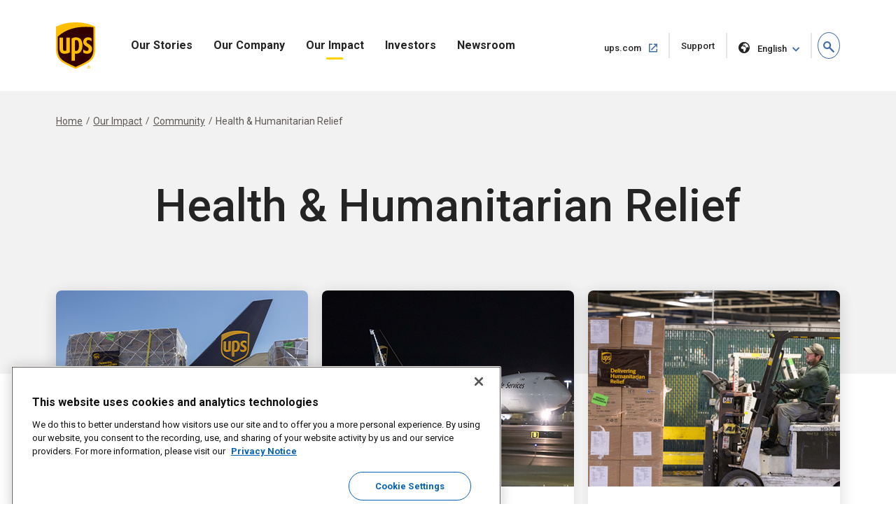

--- FILE ---
content_type: text/html;charset=utf-8
request_url: https://about.ups.com/ca/en/our-impact/community/health-humanitarian-relief.html
body_size: 8635
content:

<!DOCTYPE HTML>
<html lang="en">
    <head>
    
    
    <meta charset="UTF-8"/>
    <meta http-equiv="X-UA-Compatible" content="IE=edge"/>
    <meta name="viewport" content="width=device-width, initial-scale=1"/>

    <script defer="defer" type="text/javascript" src="/.rum/@adobe/helix-rum-js@%5E2/dist/rum-standalone.js"></script>
<link rel="icon" href="/content/dam/upsstories/images/favicon.ico"/>
    <link href="https://about.ups.com/content/dam/upsstories/images/logo/apple-touch-icon-32x32.png" rel="icon" sizes="32x32"/>
    <link href="https://about.ups.com/content/dam/upsstories/images/logo/apple-touch-icon-120x120.png" rel="apple-touch-icon"/>
    <link href="https://about.ups.com/content/dam/upsstories/images/logo/apple-touch-icon-128x128.png" rel="icon" sizes="128x128"/>
    <link href="https://about.ups.com/content/dam/upsstories/images/logo/apple-touch-icon-152x152.png" rel="apple-touch-icon" sizes="152x152"/>
    <link href="https://about.ups.com/content/dam/upsstories/images/logo/apple-touch-icon-167x167.png" rel="apple-touch-icon" sizes="167x167"/>
    <link href="https://about.ups.com/content/dam/upsstories/images/logo/apple-touch-icon-180x180.png" rel="apple-touch-icon" sizes="180x180"/>
    <link href="https://about.ups.com/content/dam/upsstories/images/logo/apple-touch-icon-192x192.png" rel="icon" sizes="192x192"/>
    <link href="https://about.ups.com/content/dam/upsstories/images/logo/apple-touch-icon-196x196.png" rel="icon" sizes="196x196"/>

    <title>Health &amp; Humanitarian Relief  | About UPS</title>
    <link rel="canonical" href="https://about.ups.com/ca/en/our-impact/community/health-humanitarian-relief.html"/>
    <meta property="og:site_name" content="About UPS-CA"/>
    <meta property="og:type" content="Article"/>
    <meta property="og:url" content="/ca/en/our-impact/community/health-humanitarian-relief"/>
    <meta property="og:title" content="Health &amp; Humanitarian Relief  | About UPS"/>
    <meta property="og:description" content="Discover how UPS is making a difference through health and humanitarian relief efforts, providing critical support to communities in need. Learn about our impactful initiatives and commitment to global well-being."/>

    <meta property="og:image" content="https://about.ups.com/content/dam/upsstories/images/logo/ups-social-share-logo.jpg"/>
    <meta name="twitter:card" content="summary_large_image"/>
    <meta property="twitter:title" content="Health &amp; Humanitarian Relief  | About UPS"/>
    <meta property="twitter:description" content="Discover how UPS is making a difference through health and humanitarian relief efforts, providing critical support to communities in need. Learn about our impactful initiatives and commitment to global well-being."/>
    <meta property="twitter:url" content="https://about.ups.com/ca/en/our-impact/community/health-humanitarian-relief.html"/>
    <meta property="twitter:image" content="https://about.ups.com/content/dam/upsstories/images/logo/ups-social-share-logo.jpg"/>

    <meta name="title" content="Health &amp; Humanitarian Relief  | About UPS"/>
        <meta name="description" content="Discover how UPS is making a difference through health and humanitarian relief efforts, providing critical support to communities in need. Learn about our impactful initiatives and commitment to global well-being."/>
        <meta name="keywords" content="Health &amp;amp; Humanitarian Relief,All Countries,2021,Pages"/>
    <meta name="robots" content="index,follow"/>
    
	
    <meta name="template" content="l01-template"/>
    <meta name="google-site-verification" content="dQsclDeLPhSgzf5nsUcQTDAXPVV0qLhL2AzY2WP43pY"/>
    
    

<link rel="preconnect" href="https://fonts.googleapis.com"/>
<link rel="preconnect" href="https://fonts.gstatic.com" crossorigin/>
<link href="https://fonts.googleapis.com/css2?family=Roboto:ital,wght@0,100;0,300;0,400;0,500;0,700;0,900;1,100;1,300;1,400;1,500;1,700;1,900&display=swap" rel="stylesheet"/>



    
<link rel="stylesheet" href="/etc.clientlibs/upsstories/clientlibs/clientlib-thirdparty.lc-d8b845240757f1053e48bc039d8a97e0-lc.min.css" type="text/css">
<link rel="stylesheet" href="/etc.clientlibs/upsstories/clientlibs/clientlib-site.lc-d3cd3d70bcbc74d333adccc8f9595988-lc.min.css" type="text/css">








	<script>
         var utag_data = {
           article_title: "",
           publish_date: "",
           last_modified_date: "",
           page_country_code: "ca",
           page_language: "en",
           page_id: "ca/en/our-impact/community/health-humanitarian-relief.html",
         }

     </script>

	<script src="//tags.tiqcdn.com/utag/ups/ups-stories/prod/utag.sync.js"></script>
	
	<script>
		(function(a,b,c,d){
		a='//tags.tiqcdn.com/utag/ups/ups-stories/prod/utag.js';
		b=document;c='script';d=b.createElement(c);d.src=a;d.type='text/java'+c;d.async=true;
		a=b.getElementsByTagName(c)[0];a.parentNode.insertBefore(d,a);
		})();
	</script>




<input type="hidden" name="wcmmode" value="false"/>



    
    
    

    

    
    
    

    
    
    <link rel="preconnect" href="https://www.google.com"/>
    <link rel="preconnect" href="https://www.gstatic.com" crossorigin/>
	<input type="hidden" name="author-mode" value="false" id="authorModeState"/>

     

    



<script nonce="8d7685be9ece39438639d2fe64ff10ac">(window.BOOMR_mq=window.BOOMR_mq||[]).push(["addVar",{"rua.upush":"false","rua.cpush":"false","rua.upre":"false","rua.cpre":"true","rua.uprl":"false","rua.cprl":"false","rua.cprf":"false","rua.trans":"SJ-0b289468-f702-4cd0-a66b-383ceb37b35f","rua.cook":"true","rua.ims":"false","rua.ufprl":"false","rua.cfprl":"false","rua.isuxp":"false","rua.texp":"norulematch","rua.ceh":"false","rua.ueh":"false","rua.ieh.st":"0"}]);</script>
                              <script nonce="8d7685be9ece39438639d2fe64ff10ac">!function(e){var n="https://s.go-mpulse.net/boomerang/";if("False"=="True")e.BOOMR_config=e.BOOMR_config||{},e.BOOMR_config.PageParams=e.BOOMR_config.PageParams||{},e.BOOMR_config.PageParams.pci=!0,n="https://s2.go-mpulse.net/boomerang/";if(window.BOOMR_API_key="2VAFF-CV2WL-2QP68-3XVB2-X5YYE",function(){function e(){if(!o){var e=document.createElement("script");e.id="boomr-scr-as",e.src=window.BOOMR.url,e.async=!0,i.parentNode.appendChild(e),o=!0}}function t(e){o=!0;var n,t,a,r,d=document,O=window;if(window.BOOMR.snippetMethod=e?"if":"i",t=function(e,n){var t=d.createElement("script");t.id=n||"boomr-if-as",t.src=window.BOOMR.url,BOOMR_lstart=(new Date).getTime(),e=e||d.body,e.appendChild(t)},!window.addEventListener&&window.attachEvent&&navigator.userAgent.match(/MSIE [67]\./))return window.BOOMR.snippetMethod="s",void t(i.parentNode,"boomr-async");a=document.createElement("IFRAME"),a.src="about:blank",a.title="",a.role="presentation",a.loading="eager",r=(a.frameElement||a).style,r.width=0,r.height=0,r.border=0,r.display="none",i.parentNode.appendChild(a);try{O=a.contentWindow,d=O.document.open()}catch(_){n=document.domain,a.src="javascript:var d=document.open();d.domain='"+n+"';void(0);",O=a.contentWindow,d=O.document.open()}if(n)d._boomrl=function(){this.domain=n,t()},d.write("<bo"+"dy onload='document._boomrl();'>");else if(O._boomrl=function(){t()},O.addEventListener)O.addEventListener("load",O._boomrl,!1);else if(O.attachEvent)O.attachEvent("onload",O._boomrl);d.close()}function a(e){window.BOOMR_onload=e&&e.timeStamp||(new Date).getTime()}if(!window.BOOMR||!window.BOOMR.version&&!window.BOOMR.snippetExecuted){window.BOOMR=window.BOOMR||{},window.BOOMR.snippetStart=(new Date).getTime(),window.BOOMR.snippetExecuted=!0,window.BOOMR.snippetVersion=12,window.BOOMR.url=n+"2VAFF-CV2WL-2QP68-3XVB2-X5YYE";var i=document.currentScript||document.getElementsByTagName("script")[0],o=!1,r=document.createElement("link");if(r.relList&&"function"==typeof r.relList.supports&&r.relList.supports("preload")&&"as"in r)window.BOOMR.snippetMethod="p",r.href=window.BOOMR.url,r.rel="preload",r.as="script",r.addEventListener("load",e),r.addEventListener("error",function(){t(!0)}),setTimeout(function(){if(!o)t(!0)},3e3),BOOMR_lstart=(new Date).getTime(),i.parentNode.appendChild(r);else t(!1);if(window.addEventListener)window.addEventListener("load",a,!1);else if(window.attachEvent)window.attachEvent("onload",a)}}(),"".length>0)if(e&&"performance"in e&&e.performance&&"function"==typeof e.performance.setResourceTimingBufferSize)e.performance.setResourceTimingBufferSize();!function(){if(BOOMR=e.BOOMR||{},BOOMR.plugins=BOOMR.plugins||{},!BOOMR.plugins.AK){var n="true"=="true"?1:0,t="cookiepresent",a="ck7tyrixeeo4m2lmh42q-f-1ad70e4c1-clientnsv4-s.akamaihd.net",i="false"=="true"?2:1,o={"ak.v":"39","ak.cp":"1192981","ak.ai":parseInt("711889",10),"ak.ol":"0","ak.cr":8,"ak.ipv":4,"ak.proto":"h2","ak.rid":"cc1430e9","ak.r":44332,"ak.a2":n,"ak.m":"dscx","ak.n":"essl","ak.bpcip":"18.191.60.0","ak.cport":42486,"ak.gh":"23.33.28.198","ak.quicv":"","ak.tlsv":"tls1.3","ak.0rtt":"","ak.0rtt.ed":"","ak.csrc":"-","ak.acc":"","ak.t":"1768701749","ak.ak":"hOBiQwZUYzCg5VSAfCLimQ==hrIcZ5G1EOpwplIte0TzKEr6RS1hIltHPzjahLNWK1GRI0MoaaWKy/hSNJJqXKJuT1LYDTNXukoiecGHEZUq9KCtDvGOLyhsG9QlSkPcCwVixZUbr5Piy9dIbog20dfiL7gTpv2+tYScvHMcucCdkK+/UyvwOfLlSl3Uf8v/dxZo88+SirgI/BqCGKn4hYWCizkTRUd4netn6CZ/piAQDzSEDYhNWUPYXUTsh/SjmBINqQx8Ivj/DlQweISUXyiU+t6sOQ/eMC6v9BqtfTiXOQs8cWClNlicN9A9m0U5fwH8pf9ICvKAoLge7l+KLl3HdeU+TWOWaLscX4SeFLVvZPVJ8vRcxwyA+hnn3br3b75bHFE8bxp+UzwQfb31hWjHSfx/zdFax2eX6hMx9zBFH+UYTR2LmJ8OqyS5+0M5pP8=","ak.pv":"47","ak.dpoabenc":"","ak.tf":i};if(""!==t)o["ak.ruds"]=t;var r={i:!1,av:function(n){var t="http.initiator";if(n&&(!n[t]||"spa_hard"===n[t]))o["ak.feo"]=void 0!==e.aFeoApplied?1:0,BOOMR.addVar(o)},rv:function(){var e=["ak.bpcip","ak.cport","ak.cr","ak.csrc","ak.gh","ak.ipv","ak.m","ak.n","ak.ol","ak.proto","ak.quicv","ak.tlsv","ak.0rtt","ak.0rtt.ed","ak.r","ak.acc","ak.t","ak.tf"];BOOMR.removeVar(e)}};BOOMR.plugins.AK={akVars:o,akDNSPreFetchDomain:a,init:function(){if(!r.i){var e=BOOMR.subscribe;e("before_beacon",r.av,null,null),e("onbeacon",r.rv,null,null),r.i=!0}return this},is_complete:function(){return!0}}}}()}(window);</script></head>
    <body class="page basicpage" id="page-dbab665e2f">
        
        
        
            




            



            
<div class="root responsivegrid">


<div class="aem-Grid aem-Grid--12 aem-Grid--default--12 ">
    
    <div class="experiencefragment aem-GridColumn aem-GridColumn--default--12">
<div id="experiencefragment-7ee1b8d4a3" class="cmp-experiencefragment cmp-experiencefragment--upspr-header-fragment">
<div class="xf-content-height">
    


<div class="aem-Grid aem-Grid--12 aem-Grid--default--12 ">
    
    <div class="responsivegrid aem-GridColumn aem-GridColumn--default--12">


<div class="aem-Grid aem-Grid--12 aem-Grid--default--12 ">
    
    <div class="header aem-GridColumn aem-GridColumn--default--12">
<!-- Header Componnet -->


    
    
    
    
    <div id="uspsr-navContainer">
        <header id="upspr-headerWrap" class="pr-header navbar-header upspr-fb16">
            <div class="upspr-container">
                <nav class="navbar navbar-expand-lg navbar-light navbar-toggleable-sm ">
                    <div class="logo">
                        <a href="/ca/en/home.html" class="navbar-brand">
                            <img src="/content/dam/upsstories/images/logo/ups-logo-wo-text.svg" alt="UPS Stories Logo" loading="lazy"/>
                            <div class="logo-label"></div>
                        </a>
                    </div>
                    
                    

	<div class="upspr-search-header">
		<a href="#" role="button" aria-label="search" class="upspr upspr-icon-global-search search-toggle active"></a>
		<div class="search-form">
			<button class="upspr-search-submit" aria-label="search" tabindex="-1">
				<i class="upspr upspr-icon-global-search"></i>
			</button>
			<label for="search-field-input" class="upspr-readerTxt" aria-hidden="true">search field input</label>
			<input type="text" id="search-field-input" class="upspr-search-field header-search" placeholder="Search About UPS"/>
			<input tabindex="-1" type="hidden" id="site-name" name="siteName" value="ca"/>
			<button class="clear">Clear <span class="upspr-readerTxt"> The Input</span></button>
			<a href="#" role="button" aria-label="close" class="upspr upspr-icon-x-circle"></a>
			<div class="focus-trap upspr-readerTxt" tabindex="-1"></div>
		</div>
		<div class="header-search-container"></div>
		<input tabindex="-1" type="hidden" id="searchResultsPagePathId" name="searchResultsPagePathId" value="/ca/en/search.html"/>
		<input tabindex="-1" type="hidden" id="noSearchResultsPageId" name="noSearchResultsPageId" value="/ca/en/no-results-found.html"/>
		<input tabindex="-1" type="hidden" id="upsStoriesPathId" name="upsStoriesPathId" value="/content/upsstories"/>	
	</div>

                    
                    <button class="navbar-toggler" type="button" data-toggle="collapse" data-target="#navbarSupportedContent" aria-controls="navbarSupportedContent" aria-expanded="false" aria-label="Toggle navigation">
                        <i class="upspr upspr-icon-menu upspr-txt_black upspr-collapse_icon"></i>
                    </button>

                    <div class="collapse navbar-collapse navbar-nav" id="navbarSupportedContent" tabindex="-1">
                        <div class="upspr-navbar-collapse_inner-wrap">
                            <div class="logo">
                                <a href="/ca/en/home.html" class="navbar-brand upspr-collapse_brand">
                                    <img src="/content/dam/upsstories/images/logo/ups-logo-wo-text.svg" alt="UPS Stories Logo" loading="lazy"/>
                                    <div class="logo-label"></div>
                                </a>
                            </div>
                            <button type="button" class="close upsprs-navbar_close" aria-label="Close">
                                <i></i>
                                <i></i>
                                <i></i>
                                <span class="upspr-readerTxt">Close Menu Button</span>
                            </button>
                            <ul class="site-nav navbar-nav mr-auto">
                                
                                     
                                    <li class="nav-item dropdown has-megamenu ">
                                        <a href="/ca/en/our-stories.html" target="_self" class="nav-link has-dropdown-menu upspr-analytics" data-link-name="Our Stories" data-link-type="nav">
                                            Our Stories
                                        </a>
                                        <i class="upspr upspr-icon-chevrondown upspr-icon_color_blue dropdown-toggle" role="button" data-toggle="dropdown" aria-haspopup="true" aria-expanded="false" tabindex="0"></i>
                                        
                                            <button class="accesible-dropdown-btn" data-toggle="dropdown" aria-haspopup="true" aria-expanded="false">Open Our Stories
                                                Menu</button>
                                        

                                        <div class="dropdown-menu megamenu" tabindex="-1">
                                            <div class="col-md-12 row m-auto upspr-pslarge-0 p-0">
                                                <div class="col-md-12 p-0 upspr-submenu-container">
                                                    <p class=" menuTitle d-none d-lg-block d-xl-block">
                                                        Our Stories</p>
                                                    <div class="upspr-submenu">
                                                        
                                                            
    <ul class="col-megamenu column1">
        
            <li>
                <a href="/ca/en/our-stories/customer-first.html" target="_self" class="upspr-analytics" data-link-name="Customer First" data-link-type="sub-nav">Customer First
                    
                        
                     <i class="upspr upspr-icon-chevronright"></i>
                    </a>
               
            </li>
        
            <li>
                <a href="/ca/en/our-stories/people-led.html" target="_self" class="upspr-analytics" data-link-name="People led" data-link-type="sub-nav">People led
                    
                        
                     <i class="upspr upspr-icon-chevronright"></i>
                    </a>
               
            </li>
        
            <li>
                <a href="/ca/en/our-stories/innovation-driven.html" target="_self" class="upspr-analytics" data-link-name="Innovation Driven" data-link-type="sub-nav">Innovation Driven
                    
                        
                     <i class="upspr upspr-icon-chevronright"></i>
                    </a>
               
            </li>
        
    </ul>

                                                        
                                                    </div>
                                                </div>
                                            </div>
                                        </div>
                                    </li>
                                
                                     
                                    <li class="nav-item dropdown has-megamenu ">
                                        <a href="/ca/en/our-company.html" target="_self" class="nav-link has-dropdown-menu upspr-analytics" data-link-name="Our Company" data-link-type="nav">
                                            Our Company
                                        </a>
                                        <i class="upspr upspr-icon-chevrondown upspr-icon_color_blue dropdown-toggle" role="button" data-toggle="dropdown" aria-haspopup="true" aria-expanded="false" tabindex="0"></i>
                                        
                                            <button class="accesible-dropdown-btn" data-toggle="dropdown" aria-haspopup="true" aria-expanded="false">Open Our Company
                                                Menu</button>
                                        

                                        <div class="dropdown-menu megamenu" tabindex="-1">
                                            <div class="col-md-12 row m-auto upspr-pslarge-0 p-0">
                                                <div class="col-md-12 p-0 upspr-submenu-container">
                                                    <p class=" menuTitle d-none d-lg-block d-xl-block">
                                                        Our Company</p>
                                                    <div class="upspr-submenu">
                                                        
                                                            
    <ul class="col-megamenu column1">
        
            <li>
                <a href="/ca/en/our-company/our-strategy.html" target="_self" class="upspr-analytics" data-link-name="Our Strategy" data-link-type="sub-nav">Our Strategy
                    
                        
                     <i class="upspr upspr-icon-chevronright"></i>
                    </a>
               
            </li>
        
            <li>
                <a href="/ca/en/our-company/global-presence.html" target="_self" class="upspr-analytics" data-link-name="Global Presence" data-link-type="sub-nav">Global Presence
                    
                        
                     <i class="upspr upspr-icon-chevronright"></i>
                    </a>
               
            </li>
        
            <li>
                <a href="/ca/en/our-company/leadership.html" target="_self" class="upspr-analytics" data-link-name="Leadership" data-link-type="sub-nav">Leadership
                    
                        
                     <i class="upspr upspr-icon-chevronright"></i>
                    </a>
               
            </li>
        
    </ul>

                                                        
                                                            
    <ul class="col-megamenu column1">
        
            <li>
                <a href="/ca/en/our-company/our-history.html" target="_self" class="upspr-analytics" data-link-name="Our History" data-link-type="sub-nav">Our History
                    
                        
                     <i class="upspr upspr-icon-chevronright"></i>
                    </a>
               
            </li>
        
            <li>
                <a href="/ca/en/our-company/suppliers.html" target="_self" class="upspr-analytics" data-link-name="Suppliers" data-link-type="sub-nav">Suppliers
                    
                        
                     <i class="upspr upspr-icon-chevronright"></i>
                    </a>
               
            </li>
        
    </ul>

                                                        
                                                    </div>
                                                </div>
                                            </div>
                                        </div>
                                    </li>
                                
                                     
                                    <li class="nav-item dropdown has-megamenu ">
                                        <a href="/ca/en/our-impact.html" target="_self" class="nav-link has-dropdown-menu upspr-analytics" data-link-name="Our Impact" data-link-type="nav">
                                            Our Impact
                                        </a>
                                        <i class="upspr upspr-icon-chevrondown upspr-icon_color_blue dropdown-toggle" role="button" data-toggle="dropdown" aria-haspopup="true" aria-expanded="false" tabindex="0"></i>
                                        
                                            <button class="accesible-dropdown-btn" data-toggle="dropdown" aria-haspopup="true" aria-expanded="false">Open Our Impact
                                                Menu</button>
                                        

                                        <div class="dropdown-menu megamenu" tabindex="-1">
                                            <div class="col-md-12 row m-auto upspr-pslarge-0 p-0">
                                                <div class="col-md-12 p-0 upspr-submenu-container">
                                                    <p class=" menuTitle d-none d-lg-block d-xl-block">
                                                        Our Impact</p>
                                                    <div class="upspr-submenu">
                                                        
                                                            
    <ul class="col-megamenu column1">
        
            <li>
                <a href="/ca/en/our-impact/sustainability.html" target="_self" class="upspr-analytics" data-link-name="Sustainability" data-link-type="sub-nav">Sustainability
                    
                        
                     <i class="upspr upspr-icon-chevronright"></i>
                    </a>
               
            </li>
        
            <li>
                <a href="/ca/en/our-impact/community.html" target="_self" class="upspr-analytics" data-link-name="Community" data-link-type="sub-nav">Community
                    
                        
                     <i class="upspr upspr-icon-chevronright"></i>
                    </a>
               
            </li>
        
            <li>
                <a href="/ca/en/our-impact/reporting.html" target="_self" class="upspr-analytics" data-link-name="Progress Reports and Disclosures" data-link-type="sub-nav">Progress Reports and Disclosures
                    
                        
                     <i class="upspr upspr-icon-chevronright"></i>
                    </a>
               
            </li>
        
    </ul>

                                                        
                                                    </div>
                                                </div>
                                            </div>
                                        </div>
                                    </li>
                                
                                     
                                    <li class="nav-item dropdown has-megamenu ">
                                        <a href="http://www.investors.ups.com" target="_blank" class="nav-link has-dropdown-menu upspr-analytics" rel="noreferrer" data-link-name="Investors" data-link-type="nav">
                                            Investors
                                        </a>
                                        <i class="upspr upspr-icon-chevrondown upspr-icon_color_blue dropdown-toggle" role="button" data-toggle="dropdown" aria-haspopup="true" aria-expanded="false" tabindex="0"></i>
                                        
                                            <button class="accesible-dropdown-btn" data-toggle="dropdown" aria-haspopup="true" aria-expanded="false">Open Investors
                                                Menu</button>
                                        

                                        <div class="dropdown-menu megamenu" tabindex="-1">
                                            <div class="col-md-12 row m-auto upspr-pslarge-0 p-0">
                                                <div class="col-md-12 p-0 upspr-submenu-container">
                                                    <p class=" menuTitle d-none d-lg-block d-xl-block">
                                                        Investors</p>
                                                    <div class="upspr-submenu">
                                                        
                                                            
    <ul class="col-megamenu column1">
        
            <li>
                <a href="http://www.investors.ups.com" target="_self" class="upspr-analytics" data-link-name="Overview" data-link-type="sub-nav">Overview
                    
                        
                     <i class="upspr upspr-icon-chevronright"></i>
                    </a>
               
            </li>
        
            <li>
                <a href="http://www.investors.ups.com/company-profile" target="_self" class="upspr-analytics" data-link-name="Company Profile" data-link-type="sub-nav">Company Profile
                    
                        
                     <i class="upspr upspr-icon-chevronright"></i>
                    </a>
               
            </li>
        
            <li>
                <a href="http://www.investors.ups.com/quarterly-earnings-and-financials" target="_self" class="upspr-analytics" data-link-name="Quarterly Earnings and Financials" data-link-type="sub-nav">Quarterly Earnings and Financials
                    
                        
                     <i class="upspr upspr-icon-chevronright"></i>
                    </a>
               
            </li>
        
            <li>
                <a href="http://www.investors.ups.com/news-events" target="_self" class="upspr-analytics" data-link-name="News &amp; Events" data-link-type="sub-nav">News &amp; Events
                    
                        
                     <i class="upspr upspr-icon-chevronright"></i>
                    </a>
               
            </li>
        
    </ul>

                                                        
                                                            
    <ul class="col-megamenu column1">
        
            <li>
                <a href="http://www.investors.ups.com/sec-filings" target="_self" class="upspr-analytics" data-link-name="SEC Filings" data-link-type="sub-nav">SEC Filings
                    
                        
                     <i class="upspr upspr-icon-chevronright"></i>
                    </a>
               
            </li>
        
            <li>
                <a href="https://investors.ups.com/corporategovernance" target="_self" class="upspr-analytics" data-link-name="Corporate Governance" data-link-type="sub-nav">Corporate Governance
                    
                        
                     <i class="upspr upspr-icon-chevronright"></i>
                    </a>
               
            </li>
        
            <li>
                <a href="http://www.investors.ups.com/sustainability" target="_self" class="upspr-analytics" data-link-name="Sustainability" data-link-type="sub-nav">Sustainability
                    
                        
                     <i class="upspr upspr-icon-chevronright"></i>
                    </a>
               
            </li>
        
            <li>
                <a href="http://www.investors.ups.com/employee-shareowner-services" target="_self" class="upspr-analytics" data-link-name="Employee Shareowner Services" data-link-type="sub-nav">Employee Shareowner Services
                    
                        
                     <i class="upspr upspr-icon-chevronright"></i>
                    </a>
               
            </li>
        
    </ul>

                                                        
                                                    </div>
                                                </div>
                                            </div>
                                        </div>
                                    </li>
                                
                                     
                                    <li class="nav-item dropdown has-megamenu ">
                                        <a href="/ca/en/newsroom.html" target="_self" class="nav-link has-dropdown-menu upspr-analytics" data-link-name="Newsroom" data-link-type="nav">
                                            Newsroom
                                        </a>
                                        <i class="upspr upspr-icon-chevrondown upspr-icon_color_blue dropdown-toggle" role="button" data-toggle="dropdown" aria-haspopup="true" aria-expanded="false" tabindex="0"></i>
                                        
                                            <button class="accesible-dropdown-btn" data-toggle="dropdown" aria-haspopup="true" aria-expanded="false">Open Newsroom
                                                Menu</button>
                                        

                                        <div class="dropdown-menu megamenu" tabindex="-1">
                                            <div class="col-md-12 row m-auto upspr-pslarge-0 p-0">
                                                <div class="col-md-12 p-0 upspr-submenu-container">
                                                    <p class=" menuTitle d-none d-lg-block d-xl-block">
                                                        Newsroom</p>
                                                    <div class="upspr-submenu">
                                                        
                                                            
    <ul class="col-megamenu column1">
        
            <li>
                <a href="/ca/en/newsroom/press-releases.html" target="_self" class="upspr-analytics" data-link-name="Press Releases" data-link-type="sub-nav">Press Releases
                    
                        
                     <i class="upspr upspr-icon-chevronright"></i>
                    </a>
               
            </li>
        
            <li>
                <a href="/ca/en/newsroom/statements.html" target="_self" class="upspr-analytics" data-link-name="Statements" data-link-type="sub-nav">Statements
                    
                        
                     <i class="upspr upspr-icon-chevronright"></i>
                    </a>
               
            </li>
        
            <li>
                <a href="/ca/en/newsroom/awards-and-recognition.html" target="_self" class="upspr-analytics" data-link-name="Awards &amp; Recognitions" data-link-type="sub-nav">Awards &amp; Recognitions
                    
                        
                     <i class="upspr upspr-icon-chevronright"></i>
                    </a>
               
            </li>
        
    </ul>

                                                        
                                                            
    <ul class="col-megamenu column1">
        
            <li>
                <a href="https://brand.ups.com/us/en/media-library.html" target="_blank" class="upspr-analytics" data-link-name="Media Library" data-link-type="sub-nav">Media Library
                    <span class="upspr-readerTxt">Open in new
						window</span>
                        <i class="upspr upspr-icon-newwindow"></i>
                     
                    </a>
               
            </li>
        
    </ul>

                                                        
                                                    </div>
                                                </div>
                                            </div>
                                        </div>
                                    </li>
                                
                            </ul>
                            
                            <ul class="navbar-nav upspr-flex_verticle_center upspr-right-nav">
                                <li class="upspr-header_navright">
                                    
                                        <a href="https://www.ups.com/ca/en/Home.page" class="ship upspr-txt_size_sm upspr-txt_bold upspr-fb13 upspr-analytics" target="_blank" rel="noreferrer" data-link-name="ups.com" data-link-type="nav">
                                            ups.com
                                            <span class="upspr-readerTxt">Open in new window</span>
                                            <i class="upspr upspr-icon-newwindow"></i>
                                        </a>
                                    
                                        <a href="https://www.ups.com/ca/en/support/contact-us.page" class="ship upspr-txt_size_sm upspr-txt_bold upspr-fb13 upspr-analytics" target="_self" rel="noreferrer" data-link-name="Support" data-link-type="nav">
                                            Support
                                            <span class="upspr-readerTxt">Open in same window</span>
                                            
                                        </a>
                                    
                                    
                                    <button class="upspr-analytics lang-select upspr-txt_size_sm upspr-txt_bold upspr-fb13 " data-toggle="modal" data-target="#upspr-language-selector-modal" aria-label="language selector " data-link-name="English" data-link-type="nav">
                                        <i class="upspr upspr-icon-globe"></i>
                                        English
                                    </button>
                                </li>
                            </ul>
                            
                            <div class="focus-trap upspr-readerTxt" tabindex="-1"></div>
                        </div>
                    </div>
                </nav>
            </div>
                <div class="upspr-overlay"></div>
        </header>
    </div>
    
    <div class="modal fade upspr-lang-select" id="upspr-language-selector-modal">
        <div class="modal-dialog">
            <div class="modal-content">
                <div class="modal-header">
                    <h4 class="modal-title">Language Selector</h4>
                    <button type="button" class="close" data-dismiss="modal" aria-label="Close">
                        <i class="upspr upspr-icon-x"></i>
                    </button>
                </div>
                <div class="modal-body">
                    <div class="modal-language-options">
                        <div class="modal-region-container">
                            <h3>ASIA, OCEANA &amp; PACIFIC</h3>
                            <ul>
                                
                                    <li><a href="/sg/en/home.html">English</a>
                                    </li>
                                
                                    <li><a href="http://about.ups.com/tw/zh/home.html"> 繁体中文</a>
                                    </li>
                                
                                    <li><a href="http://about.ups.com/hk/zh/home.html">繁体中文</a>
                                    </li>
                                
                                    <li><a href="http://about.ups.com/cn/zh/home.html">简体中文</a>
                                    </li>
                                
                                    <li><a href="http://about.ups.com/jp/ja/home.html">日本語</a>
                                    </li>
                                
                                    <li><a href="https://about.ups.com/kr/ko/home.html">한국어</a>
                                    </li>
                                
                                    <li><a href="https://about.ups.com/th/th/home.html">ภาษาไทย</a>
                                    </li>
                                
                                    <li><a href="http://about.ups.com/vn/vi/home.html">Tiếng Việt</a>
                                    </li>
                                
                            </ul>
                        </div>
                    
                        <div class="modal-region-container">
                            <h3>CANADA</h3>
                            <ul>
                                
                                    <li><a href="/ca/en/home.html">English</a>
                                    </li>
                                
                                    <li><a href="http://about.ups.com/ca/fr/home.html">Français</a>
                                    </li>
                                
                            </ul>
                        </div>
                    
                        <div class="modal-region-container">
                            <h3>CARIBBEAN, CENTRAL &amp; SOUTH AMERICA</h3>
                            <ul>
                                
                                    <li><a href="/mx/en/home.html">English</a>
                                    </li>
                                
                                    <li><a href="http://about.ups.com/mx/es/home.html">Español</a>
                                    </li>
                                
                                    <li><a href="http://about.ups.com/br/pt/home.html">Português do Brasil</a>
                                    </li>
                                
                            </ul>
                        </div>
                    
                        <div class="modal-region-container">
                            <h3>EUROPE</h3>
                            <ul>
                                
                                    <li><a href="/gb/en/home.html">English</a>
                                    </li>
                                
                                    <li><a href="http://about.ups.com/fr/fr/home.html">Français</a>
                                    </li>
                                
                                    <li><a href="http://about.ups.com/de/de/home.html">Deutsch</a>
                                    </li>
                                
                                    <li><a href="http://about.ups.com/pl/pl/home.html">Polski</a>
                                    </li>
                                
                                    <li><a href="http://about.ups.com/nl/nl/home.html">Netherlands</a>
                                    </li>
                                
                                    <li><a href="http://about.ups.com/es/es/home.html">Español</a>
                                    </li>
                                
                                    <li><a href="http://about.ups.com/it/it/home.html">Italiano</a>
                                    </li>
                                
                                    <li><a href="http://about.ups.com/pt/pt/home.html">Português</a>
                                    </li>
                                
                                    <li><a href="http://about.ups.com/tr/tr/home.html">Türkçe</a>
                                    </li>
                                
                                    <li><a href="http://about.ups.com/cz/cs/home.html">čeština</a>
                                    </li>
                                
                                    <li><a href="http://about.ups.com/se/sv/home.html">Svenska</a>
                                    </li>
                                
                            </ul>
                        </div>
                    
                        <div class="modal-region-container">
                            <h3>INDIAN SUB-CONTINENT, MIDDLE EAST &amp; AFRICA</h3>
                            <ul>
                                
                                    <li><a href="/ae/en/home.html">English</a>
                                    </li>
                                
                                    <li><a href="http://about.ups.com/sa/ar/home.html">العربية</a>
                                    </li>
                                
                            </ul>
                        </div>
                    
                        <div class="modal-region-container">
                            <h3>UNITED STATES</h3>
                            <ul>
                                
                                    <li><a href="/us/en/home.html">English</a>
                                    </li>
                                
                                    <li><a href="http://about.ups.com/us/es/home.html">Español</a>
                                    </li>
                                
                            </ul>
                        </div>
                    </div>
                </div>
            </div>
        </div>
    </div>
    
    



</div>

    
</div>
</div>

    
</div>

</div></div>

    
</div>
<div class="pr24-background-colour responsivegrid aem-GridColumn aem-GridColumn--default--12">


<div class="upspr-section-wrapper upspr-section-wrapper__bg-grey_25 extend-bg-btm-400    ">
  


<div class="aem-Grid aem-Grid--12 aem-Grid--default--12 ">
    
    <div class="experiencefragment aem-GridColumn aem-GridColumn--default--12">
<div id="experiencefragment-c3ed02e070" class="cmp-experiencefragment cmp-experiencefragment--breadcrumbExperienceFragment">
<div class="xf-content-height">
    


<div class="aem-Grid aem-Grid--12 aem-Grid--default--12 ">
    
    <div class="responsivegrid aem-GridColumn aem-GridColumn--default--12">


<div class="aem-Grid aem-Grid--12 aem-Grid--default--12 ">
    
    <div class="breadcrumb aem-GridColumn aem-GridColumn--default--12">
<div class="upspr-breadcrumb-container">
    <div class="upspr-container">
        <div class="upspr-breadcrumb">
            <nav aria-label="Breadcrumb">
                <ul>
                    
                        
                            <li>
                                <a href="/ca/en/home.html" class="upspr-analytics" data-link-type="breadcrumb" data-link-name="Home">Home</a>
                            </li>
                        
                    
                    
                        
                            
                                <li>
                                    <a href="/ca/en/our-impact.html" class="upspr-analytics" data-link-type="breadcrumb" data-link-name="Our Impact">Our Impact</a>
                                </li>
                                
                            
                        
                            
                                <li>
                                    <a href="/ca/en/our-impact/community.html" class="upspr-analytics" data-link-type="breadcrumb" data-link-name="Community">Community</a>
                                </li>
                                
                            
                        
                            
                                
                                <li class="active">
                                    Health &amp; Humanitarian Relief
                                </li>
                            
                        
                    
                </ul>
            </nav>
        </div>
    </div>
</div></div>

    
</div>
</div>

    
</div>

</div></div>

    
</div>
<div class="headline aem-GridColumn aem-GridColumn--default--12">
<div></div>

    

<div class="upspr-width100 white">
    <div class="upspr-headline upspr-animation">
        <div class="upspr-container">
            <div class="upspr-headline_wrap col-lg-10 offset-lg-1">
                <div>
                    <h1>Health &amp; Humanitarian Relief</h1>
                </div>
                
                
                
                
            </div>
        </div>
    </div>
</div></div>

    
</div>

</div>


</div>
<div class="responsivegrid aem-GridColumn aem-GridColumn--default--12">


<div class="aem-Grid aem-Grid--12 aem-Grid--default--12 ">
    
    <div class="pr04-threecolumnteaser aem-GridColumn aem-GridColumn--default--12">

<div></div>

    


	<div class="upspr-homepage-latest-stories upspr-three-column-teaser">
	    <input tabindex="-1" type="hidden" id="threeColumnTeaserResource" name="threeColumnTeaserResource" value="/ca/en/our-impact/community/health-humanitarian-relief/jcr:content/root/responsivegrid/pr04_threecolumnteas"/>
	    <div class="upspr-latest-stories upspr-animation">
	    </div>
	</div>


</div>

    
</div>
</div>
<div class="experiencefragment aem-GridColumn aem-GridColumn--default--12">
<div id="experiencefragment-0e39b72603" class="cmp-experiencefragment cmp-experiencefragment--upspr-footer-fragment">
<div class="xf-content-height">
    


<div class="aem-Grid aem-Grid--12 aem-Grid--default--12 ">
    
    <div class="responsivegrid aem-GridColumn aem-GridColumn--default--12">


<div class="aem-Grid aem-Grid--12 aem-Grid--default--12 ">
    
    <div class="footer aem-GridColumn aem-GridColumn--default--12">




<footer class="upspr-footer upspr-funnel_margin">
    <div class="upspr-container">
        

        <div class="upspr-footer_middle">
            <div class="row">
                <div class="col-lg-3 col-6">
                    <div class="upspr-footer_colm">
                        <p class="upspr-footer_head">
                            This Site
                        </p>
                        <ul class="list-unstyled">
                            <li><a href="/ca/en/our-stories.html" class="upspr-analytics" data-link-name="Our Stories" data-link-type="nav-footer">Our Stories</a></li>
                        
                            <li><a href="/ca/en/our-company.html" class="upspr-analytics" data-link-name="Our Company" data-link-type="nav-footer">Our Company</a></li>
                        
                            <li><a href="/ca/en/our-impact.html" class="upspr-analytics" data-link-name="Our Impact" data-link-type="nav-footer">Our Impact</a></li>
                        
                            <li><a href="http://www.investors.ups.com" class="upspr-analytics" data-link-name="Investors" data-link-type="nav-footer">Investors</a></li>
                        
                            <li><a href="/ca/en/newsroom.html" class="upspr-analytics" data-link-name="Newsroom" data-link-type="nav-footer">Newsroom</a></li>
                        
                            <li><a href="https://www.ups.com/ca/en/support/contact-us.page" class="upspr-analytics" data-link-name="Support" data-link-type="nav-footer">Support</a></li>
                        </ul>
                    </div>
                </div>
                <div class="col-lg-3 col-6">
                    <div class="upspr-footer_colm">
                        <p class="upspr-footer_head">
                            Other UPS Sites
                        </p>
                        <ul class="list-unstyled">
                            <li><a href="http://www.ups.com" target="_blank" rel="noreferrer" class="upspr-analytics" data-link-name="UPS.com" data-link-type="nav-footer">UPS.com
                                    <span class="upspr-readerTxt">Open in new window</span>
                                    <i class="upspr upspr-icon-newwindow"></i> </a></li>
                        
                            <li><a href="https://www.upsers.com" target="_blank" rel="noreferrer" class="upspr-analytics" data-link-name="UPSers.com" data-link-type="nav-footer">UPSers.com
                                    <span class="upspr-readerTxt">Open in new window</span>
                                    <i class="upspr upspr-icon-newwindow"></i> </a></li>
                        </ul>
                    </div>
                </div>

                <div class="col-lg-3">
                    <p class="upspr-footer_head">
                        Connect</p>
                    <ul class="upspr-footer_social-network upspr-footer_social-circle list-inline">
                        <li class="list-inline-item">
                            <a href="http://www.facebook.com/ups" target="_blank" title="Facebook" rel="noreferrer" class="upspr-analytics" data-link-name="Facebook" data-link-type="nav-footer">
                                <i class="upspr upspr-icon-facebook-circle"></i>
                            </a>
                        </li>
                    
                        <li class="list-inline-item">
                            <a href="http://www.twitter.com/ups" target="_blank" title="Twitter" rel="noreferrer" class="upspr-analytics" data-link-name="Twitter" data-link-type="nav-footer">
                                <i class="upspr upspr-icon-twitter-circle"></i>
                            </a>
                        </li>
                    
                        <li class="list-inline-item">
                            <a href="https://www.instagram.com/ups" target="_blank" title="Instagram" rel="noreferrer" class="upspr-analytics" data-link-name="Instagram" data-link-type="nav-footer">
                                <i class="upspr upspr-icon-instagram-circle"></i>
                            </a>
                        </li>
                    
                        <li class="list-inline-item">
                            <a href="http://www.linkedin.com/company/ups" target="_blank" title="Linkedin" rel="noreferrer" class="upspr-analytics" data-link-name="Linkedin" data-link-type="nav-footer">
                                <i class="upspr upspr-icon-linkedin-circle"></i>
                            </a>
                        </li>
                    
                        <li class="list-inline-item">
                            <a href="http://www.youtube.com/ups" target="_blank" title="Youtube" rel="noreferrer" class="upspr-analytics" data-link-name="Youtube" data-link-type="nav-footer">
                                <i class="upspr upspr-icon-youtube-circle"></i>
                            </a>
                        </li>
                    </ul>
                </div>
                <div class="col-lg-3">
                    <div class="upspr-footer_subscribe_box"> Get news delivered to your inbox.
                        <div class="upspr-footer_subscribe">
                            <button id="subscribe-modal" class="btn btn-secondary_white btn_size_xxs upspr-analytics" data-attribute="/ca/en/subscribe-form.html" data-link-name="Subscribe" data-link-type="nav-footer">
                                Subscribe
                                <i class="upspr upspr-icon-chevronright"></i>
                            </button>
                        </div>
                    </div>
                </div>

            </div>
        </div>
        <div class="upspr-footer_bottom">
			<ul>
                <li>
				  
				  
				    <a href="https://www.ups.com/ca/en/support/shipping-support/legal-terms-conditions/fight-fraud" target="_blank" rel="noreferrer" class="upspr-analytics" data-link-name="Protect Against Fraud" data-link-type="nav-footer">Protect Against Fraud</a>
				  
				</li>
			
                <li>
				  
				  
				    <a href="https://www.ups.com/ca/en/support/shipping-support/legal-terms-conditions" target="_blank" rel="noreferrer" class="upspr-analytics" data-link-name="Terms and Conditions" data-link-type="nav-footer">Terms and Conditions</a>
				  
				</li>
			
                <li>
				  
				  
				    <a href="https://www.ups.com/ca/en/support/shipping-support/legal-terms-conditions/website-terms-of-use" target="_blank" rel="noreferrer" class="upspr-analytics" data-link-name="Website Terms of Use" data-link-type="nav-footer">Website Terms of Use</a>
				  
				</li>
			
                <li>
				  
				  
				    <a href="https://www.ups.com/ca/en/support/shipping-support/legal-terms-conditions/privacy-notice" target="_blank" rel="noreferrer" class="upspr-analytics" data-link-name="Privacy Notice" data-link-type="nav-footer">Privacy Notice</a>
				  
				</li>
			
                <li>
				  
				    <a href="javascript:utag.gdpr.showConsentPreferences();window(scrollTo(0,0))" class="upspr-analytics" data-link-name="Cookie Settings" data-link-type="nav-footer">Cookie Settings</a>
				  
				  
				</li>
			
                <li>
				  
				  
				    <a href="https://delivery-p55671-e392469.adobeaemcloud.com/adobe/assets/urn:aaid:aem:92a201bb-9c89-49ce-801e-f09aaed6fba9/original/as/ca-accessibilit-plan-ca-en.pdf" target="_blank" rel="noreferrer" class="upspr-analytics" data-link-name="Accessibility Plan &amp; Progress Report" data-link-type="nav-footer">Accessibility Plan &amp; Progress Report</a>
				  
				</li>
			</ul>
			<p style="padding-bottom:8px" class="upspr-footer_copy"><i></i></p>

            <p style="padding-bottom:8px" class="upspr-footer_copy">Copyright ©1994 - 2025 United Parcel Service of America, Inc. All rights reserved. No longer want to receive email updates?
                <button id="unsubscribe-modal" data-attribute="/ca/en/unsubscribe-form.html" class="upspr-analytics" data-link-name="Unsubscribe Here" data-link-type="nav-footer">
                    <strong>Unsubscribe Here</strong>
                </button>
                </p>
            <p class="upspr-footer_copy">To update all other UPS email preferences or unsubscribe from UPS marketing emails,
              <a href="https://www.ups.com/marketingpreferences/emailsubscription?loc=en_CA" target="_blank" rel="noreferrer" class="upspr-analytics" data-link-name="click here." data-link-type="nav-footer"><strong>click here.</strong></a>
            </p>

        </div>
    </div>    
</footer>
<div id="global-forms" class="modal fade upspr-form-modal"></div>
</div>

    
</div>
</div>

    
</div>

</div></div>

    
</div>

    
</div>
</div>

            
    
    

    
<script src="/etc.clientlibs/upsstories/clientlibs/clientlib-thirdparty.lc-0a2c6e6ae3e2f914e9e14cf1daec1760-lc.min.js"></script>
<script src="/etc.clientlibs/upsstories/clientlibs/clientlib-site.lc-d6d5d57949262409997ef625a1e87302-lc.min.js"></script>





    
<script src="/etc.clientlibs/ups-global/components/ups-commons/atoms/audio/clientlibs-audio-analytics.lc-c85e10844d6d3f94ca21aa1e72e4ffee-lc.min.js"></script>



    

    


            

        
    </body>
</html>


--- FILE ---
content_type: application/x-javascript;charset=utf-8
request_url: https://smetrics.ups.com/id?d_visid_ver=5.3.0&d_fieldgroup=A&mcorgid=036784BD57A8BB277F000101%40AdobeOrg&mid=25735758057590394003732069701290913962&ts=1768701753772
body_size: -39
content:
{"mid":"25735758057590394003732069701290913962"}

--- FILE ---
content_type: application/javascript; charset=utf-8
request_url: https://scripts.demandbase.com/DZlgJRFL.min.js
body_size: 23843
content:
(()=>{let e=window.console||{log(){},debug(){}},t=window.JSON||{stringify(){},parse(){}},c=new class{constructor(){this.console=e,this.JSON=t}indexOf(e,t,i){if(null==e)throw TypeError("Array.indexOf called on null or undefined");return e.indexOf?e.indexOf(t,i):this._indexOfPolyfill(e,t,i)}assign(...e){if(Object.assign&&"function"==typeof Object.assign)return Object.assign.apply(null,e);if(null===e[0]||void 0===e[0])throw TypeError("Cannot convert undefined or null to object");return this._assignPolyfill(e)}startsWith(e,t,i){var i=0<i?0|i:0;return e.substring(i,i+t.length)===t}includes(e,t){if(e instanceof RegExp)throw TypeError("First argument must not be a RegExp");return-1!==this.indexOf(e,t=void 0===t?0:t)}keys(e){if(Object.keys)return Object.keys(e);if("function"==typeof e||"object"==typeof e&&null!==e)return this._keysPolyfill(e);throw TypeError("Object.keys called on non-object")}_indexOfPolyfill(e,t,i){let n=e.length>>>0,a=Math.min(0|i,n);if(a<0)a=Math.max(0,n+a);else if(a>=n)return-1;if(void 0===t){for(;a!==n;++a)if(void 0===e[a]&&a in e)return a}else if(t!=t){for(;a!==n;++a)if(e[a]!=e[a])return a}else for(;a!==n;++a)if(e[a]===t)return a;return-1}_assignPolyfill(t){var i=Object(t[0]);for(let e=1;e<t.length;e++){var n=t[e];if(null!=n)for(var a in n)Object.prototype.hasOwnProperty.call(n,a)&&(i[a]=n[a])}return i}_keysPolyfill(e){let t,i;var{hasOwnProperty:n}=Object.prototype,a=!{toString:null}.propertyIsEnumerable("toString"),s=["toString","toLocaleString","valueOf","hasOwnProperty","isPrototypeOf","propertyIsEnumerable","constructor"],o=s.length,r=[];for(t in e)n.call(e,t)&&r.push(t);if(a)for(i=0;i<o;i++)n.call(e,s[i])&&r.push(s[i]);return r}};class d{static{this.PROTOCOL="https://"}static{this.URL_COMPANY_TARGET_DOMAIN="company-target.com"}static{this.QS_USE_TEST_DOMAIN="db_useTestDomain"}static{this.QS_QUERY_DOMAIN="db_domain"}static{this.QS_ENABLE_LOG="db_logging"}static{this.QS_PREVIEW_TOKEN="db_preview_token"}static{this.DFLT_NON_COMPANY="(Non-Company Visitor)"}static{this.DFLT_AW_EMPTY="(AccountWatch Empty)"}static{this.DFLT_NON_AW="(Non-AccountWatch Visitor)"}static{this.DFLT_EVENT_TYPE="click"}static{this.URL_IP_API=`api.${this.URL_COMPANY_TARGET_DOMAIN}/api/v3/ip.json`}static{this.URL_DOMAIN_API="api.company-target.com/api/v3/domain.json"}static get URL_BW_AD_PIXEL(){return window.Demandbase.Config.tokens?.URL_BW_AD_PIXEL||"match.prod.bidr.io/cookie-sync/demandbase"}static get URL_LR_AD_PIXEL(){return window.Demandbase.Config.tokens?.URL_LR_AD_PIXEL||"id.rlcdn.com/464526.gif"}static get URL_SMART_PIXEL(){return window.Demandbase.Config.ads?.smarPixelURL||`https://s.${this.URL_COMPANY_TARGET_DOMAIN}/s/sync`}static{this.MODIFICATION_ERROR="SCModificationError"}static{this.PARDOT_VISITOR_COOKIE_REGEX=/^visitor_id[\d]+$/}static{this.NON_HUMAN_DEVICES=[/adsbot-google/i,/googlebot/i]}static{let e;this.URL_CURRENT=(e=document.URL,window.Demandbase?.Config?.isInIFrame&&(e=document.referrer),e=encodeURIComponent(e))}static{this.URL_EVENT_API="et."+this.URL_COMPANY_TARGET_DOMAIN}static{this.EVENT_TYPES={EXPERIENCE_FIRED:"experience_fired",EXPERIENCE_CLICKED:"experience_clicked"}}}let a=new class{buildApiParamString(e){let t={referrer:document.referrer,page:document.URL,page_title:document.title};if(window.Demandbase.Config.isInIFrame)try{t.page=window.top.document.URL,t.referrer=window.top.document.referrer,t.page_title=window.top.document.title}catch(e){t.page=document.referrer,t.referrer=null,t.page_title="3rd Party iFrame"}return t=c.assign(t,e),this.buildQueryString(t)}buildApiUrl(e,t){return(e||d.URL_IP_API)+this.buildApiParamString(t||{})}buildQueryString(e,t=!0){let i="?";for(var n in e)e.hasOwnProperty(n)&&void 0!==e[n]&&(i+=`${n}=${t?encodeURIComponent(e[n]):e[n]}&`);return i.substring(0,i.length-1)}};class i{constructor(e){this.DEFAULT_CONFIGURATION={},this.configuration={},this._setup=()=>(this.mergeConfigs(this.DEFAULT_CONFIGURATION,e||window.Demandbase?.Config?.[this.constructor.name]),this),this._setup()}isEnabled(){return this.configuration.enabled||!1}mergeConfigs(...t){for(let e=0;e<t.length;e++)this.configuration=c.assign(this.configuration,t[e])}initialize(){this._setup()}}class n{getCookiesByRegex(i,e){let n={};return e.cookie.split(";").forEach(e=>{var e=e.split("="),t=e[0].trim();i.test(t)&&1<e.length&&(n[t]=e[1].trim())}),n}getElementByIdOrName(e){return document.getElementById(e)||document.getElementsByName(e)[0]||null}addEventListener(e,t,i){e.addEventListener?e.addEventListener(t,i):e.attachEvent&&e.attachEvent(t,i)}dig(e,...t){let i=e;for(var n of t){if(void 0===i)return;i="function"==typeof n?n(i):i[n]}return i}set(e,n,t){return Object(e)===e&&((n=Array.isArray(n)?n:n.toString().match(/[^.[\]]+/g)||[]).slice(0,-1).reduce((e,t,i)=>Object(e[t])===e[t]?e[t]:e[t]=Math.abs(n[i+1])>>0==+n[i+1]?[]:{},e)[n[n.length-1]]=t),e}flatten(e){if(e&&"object"==typeof e)for(var t in e){var i=e[t];if("object"==typeof i&&null!==i&&e.hasOwnProperty(t)){for(var n in i)e[t+"_"+n]=i[n];delete e[t]}}return e}getAttributeValue(e,t){if(!1===e[t])return"false";let i=window.Demandbase.Config.nonCompanyDefault||d.DFLT_NON_COMPANY,n=window.Demandbase.Config.emptyWatchDefault||d.DFLT_AW_EMPTY,a={city:"registry_city",state:"registry_state",zip:"registry_zip_code",country:"registry_country_code",country_name:"registry_country",latitude:"registry_latitude",longitude:"registry_longitude"}[t]||"",s=e[t]||e[a]||this.dig(e,"custom_fields",t)||i,o=(e.company_name||i)!==i,r=c.keys(e),l=!1;for(let e=0;e<r.length;e++)if(0===c.indexOf(r[e],"watch_list_")){l=!0;break}return-1!==c.indexOf(t,"watch_list_")&&o&&(l||(n=window.Demandbase.Config.nonWatchDefault||d.DFLT_NON_AW),s=e[t]||n),s}getQueryParam(e,t){var t,i={},t=(t=t||window||{location:{search:"",hash:""}}).location.search.substring(1)||t.location.hash&&t.location.hash.split("?")[1];if(!t)return"";var n=t.split("&");for(let e=0;e<n.length;e++){var a=n[e].split("="),s=a[0],a=a[1];i[s]=a}return i[e]||""}insertScript(e,t,i="https://"){if(e&&(window.Demandbase._loadedScripts=window.Demandbase._loadedScripts||{},!window.Demandbase._loadedScripts[e])){window.Demandbase._loadedScripts[e]=!0;var n=document.createElement("script"),a=document.getElementsByTagName("script")[0];n.async=!0,n.id=t||"",n.src=""+i+e.replace(/(^\/\/)|(^http:\/\/)|(^https:\/\/)/,""),a&&a.parentNode&&a.parentNode.insertBefore(n,a)}}isOldBrowserOrUserAgentUnavailable(){try{return 0<c.indexOf(window.navigator.userAgent,"MSIE ")}catch(e){return!0}}b64EncodeUnicode(e){return btoa(encodeURIComponent(e).replace(/%([0-9A-F]{2})/g,function(e,t){return String.fromCharCode(parseInt("0x"+t,16))}))}generateDeprecationMessage(e,t){return e+" has been deprecated since version "+t}getFirstNonEmptyObject(...e){for(var t of e)if(t&&0<Object.keys(t).length)return t;return null}}let p=new n,u=new class{constructor(){this.logging=!1,this.debug=!1,this.logging=window.Demandbase&&window.Demandbase.Config&&window.Demandbase.Config.logging}alert(e){this.log(e)}log(e){!this.logging&&"true"!==p.getQueryParam(d.QS_ENABLE_LOG)||c.console.log("DB: "+e)}};class s{static{this.FIREFOX_SAFARI_STACK_REGEXP=/(^|@)\S+\:\d+/}static{this.CHROME_IE_STACK_REGEXP=/^\s*at .*(\S+\:\d+|\(native\))/m}static{this.SAFARI_NATIVE_CODE_REGEXP=/^(eval@)?(\[native code\])?$/}parse(e){return void 0!==e.stacktrace||void 0!==e["opera#sourceloc"]?this.parseOpera(e):e.stack&&e.stack.match(s.CHROME_IE_STACK_REGEXP)?this.parseV8OrIE(e):e.stack?this.parseFFOrSafari(e):void 0}extractLocation(e){var e;return-1===c.indexOf(e,":")?[e]:[(e=/(.+?)(?:\:(\d+))?(?:\:(\d+))?$/.exec(e.replace(/[\(\)]/g,"")))[1],e[2]||void 0,e[3]||void 0]}_parseInt(e,t=10){if(e)return parseInt(e,t)}parseV8OrIE(e){return e.stack.split("\n").filter(function(e){return!!e.match(s.CHROME_IE_STACK_REGEXP)},this).map(function(e){var e=(e=-1<c.indexOf(e,"(eval ")?e.replace(/eval code/g,"eval").replace(/(\(eval at [^\()]*)|(\)\,.*$)/g,""):e).replace(/^\s+/,"").replace(/\(eval code/g,"(").split(/\s+/).slice(1),t=this.extractLocation(e.pop());return{function:e.join(" ")||void 0,file:-1<c.indexOf(["eval","<anonymous>"],t[0])?void 0:t[0],line:this._parseInt(t[1]),column:this._parseInt(t[2])}},this)}parseFFOrSafari(e){return e.stack.split("\n").filter(function(e){return!e.match(s.SAFARI_NATIVE_CODE_REGEXP)},this).map(function(e){var e,t;return(-1<c.indexOf(e," > eval")&&(e=e.replace(/ line (\d+)(?: > eval line \d+)* > eval\:\d+\:\d+/g,":$1")),-1===c.indexOf(e,"@")&&-1===c.indexOf(e,":"))?{function:e}:(e=e.split("@"),t=this.extractLocation(e.pop()),{function:e.join("@")||void 0,file:t[0],line:this._parseInt(t[1]),column:this._parseInt(t[2])})},this)}parseOpera(e){return!e.stacktrace||-1<c.indexOf(e.message,"\n")&&e.message.split("\n").length>e.stacktrace.split("\n").length?this.parseOpera9(e):e.stack?this.parseOpera11(e):this.parseOpera10(e)}parseOpera9(e){var i=/Line (\d+).*script (?:in )?(\S+)/i,n=e.message.split("\n"),a=[];for(let e=2,t=n.length;e<t;e+=2){var s=i.exec(n[e]);s&&a.push({file:s[2],line:this._parseInt(s[1])})}return a}parseOpera10(e){var i=/Line (\d+).*script (?:in )?(\S+)(?:: In function (\S+))?$/i,n=e.stacktrace.split("\n"),a=[];for(let e=0,t=n.length;e<t;e+=2){var s=i.exec(n[e]);s&&a.push({function:s[3]||void 0,file:s[2],line:this._parseInt(s[1])})}return a}parseOpera11(e){return e.stack.split("\n").filter(function(e){return!!e.match(s.FIREFOX_SAFARI_STACK_REGEXP)&&!e.match(/^Error created at/)},this).map(function(e){let t;var e=e.split("@"),i=this.extractLocation(e.pop()),e=e.shift()||"",n=e.replace(/<anonymous function(: (\w+))?>/,"$2").replace(/\([^\)]*\)/g,"")||void 0;return void 0!==(t=e.match(/\(([^\)]*)\)/)?e.replace(/^[^\(]+\(([^\)]*)\)$/,"$1"):t)&&"[arguments not available]"!==t&&t.split(","),{function:n,file:i[0],line:this._parseInt(i[1]),column:this._parseInt(i[2])}},this)}}let o=new s;class r extends i{constructor(e){super(e),this.VERSION="0.0.0",this.PROJECT_ID="141580",this.PROJECT_KEY="9a0a3519e930259f5886a7af53b0ccaa",this.SENTRY_PROJECT_ID="1190150",this.SENTRY_PUBLIC_KEY="3c9d467f8a9d4295b0f8320ae852091d",this.DEFAULT_CONFIGURATION={environment:"production",ignorableErrors:[]},this.configuration={},this.additionalErrorDetails={},this._setup=()=>(super.mergeConfigs(this.DEFAULT_CONFIGURATION,e||window.Demandbase?.Config?.ErrorReporter),this),this._setup()}initialize(){super.initialize()}getNewRequest(){let e;return window.XMLHttpRequest?e=new XMLHttpRequest:window.ActiveXObject&&(e=new ActiveXObject("Microsoft.XMLHTTP")),e}send(e,t={}){if(!(-1<c.indexOf(this.configuration.ignorableErrors,e.name)||-1<c.indexOf(this.configuration.ignorableErrors,e.message))){var i=this.getNewRequest(),n=`https://sentry.io/api/${this.SENTRY_PROJECT_ID}/store/?sentry_version=7&sentry_key=`+this.SENTRY_PUBLIC_KEY;try{i.open("POST",n,!0),i.setRequestHeader("Content-type","text/plain;charset=UTF-8"),i.send(this.formatMessage(e,!0,t))}catch(e){}}}wrap(t){if("function"!=typeof t)throw Error("Invalid Function: "+t);return(...e)=>{try{if(void 0!==t&&"function"==typeof t.apply)return t.apply(this,e)}catch(e){this.send(e),u.alert(`Error: ${e}
`+e.stack)}}}formatMessage(e,t=!1,i){var e=this.parseError(e),n=this.parseContext(),a=this.parseEnviroment(),s=this.parseSession(),o=this.parseParams(),{additionalErrorDetails:r}=this,t;return t?(t=this.formatErrorForSentry(e),c.JSON.stringify({logger:n.notifier.name,platform:"javascript",release:n.version,environment:n.environment,request:{url:n.url},contexts:{browser:{userAgent:n.userAgent}},tags:{clientId:a.config.clientId},extra:c.assign({},{readyState:n.readyState,config:a.config,companyProfile:s,additionalErrorDetails:r},i),exception:{values:[t]}})):c.JSON.stringify({errors:[e],context:n,environment:a,session:s,params:o})}formatErrorForSentry(e){var t=[],i;for(i of e.backtrace)t.push({function:i.function,filename:i.file,lineno:i.line,colno:i.column});return{type:e.type,value:e.message,stacktrace:{frames:t}}}parseError(e){return{type:e.name,message:e.message,backtrace:o.parse(e)}}parseContext(){return{notifier:{name:"ErrorReporterModule",version:this.VERSION},environment:this.configuration.environment,version:window.Demandbase.version,url:window.location.href,userAgent:navigator.userAgent,rootDirectory:window.location.origin,readyState:document.readyState}}parseEnviroment(){return{config:p.dig(window.Demandbase,"Config")}}parseSession(){return{companyProfile:p.dig(window.Demandbase,"IP","CompanyProfile")}}parseParams(){return{}}static sendErrorToSentry(e,t,i={}){let n;if("undefined"!=typeof window&&window.XMLHttpRequest)n=new XMLHttpRequest;else{if("undefined"==typeof window||!window.ActiveXObject)return;n=new ActiveXObject("Microsoft.XMLHTTP")}try{n.open("POST","https://sentry.io/api/1190150/store/?sentry_version=7&sentry_key=3c9d467f8a9d4295b0f8320ae852091d",!0),n.setRequestHeader("Content-type","text/plain;charset=UTF-8"),n.send(r.formatErrorForSentryStatic(e,t,i))}catch(e){}}static formatErrorForSentryStatic(e,t,i={}){let n=[];try{n=o.parse(e)}catch(t){n=[{function:e.name,file:"",line:0,column:0}]}var a=n.map(e=>({function:e.function,filename:e.file,lineno:e.line,colno:e.column})),e={type:e.name,value:e.message,stacktrace:{frames:a}};return c.JSON.stringify({logger:"PartnerTag",platform:"javascript",release:t.version,environment:t.environment,request:{url:t.url},contexts:{browser:{userAgent:t.userAgent}},tags:t.tags||{},exception:{values:[e]}})}static wrapForSentry(i,n,a={}){return function(...e){try{var t=i.apply(this,e);return t&&"function"==typeof t.then?t.catch(e=>{throw r.sendErrorToSentry(e,n,a),e}):t}catch(e){r.sendErrorToSentry(e,n,a)}}}}let l=new r,m=new class{callback(i){if(i||"object"==typeof i)for(let t=0;t<this.callbackStack.length;t++){let e=this.callbackStack[t];l.wrap(()=>{e&&"function"==typeof e&&e.call(window.Demandbase,i)})()}else u.log("Data is falsy, not invoking callbacks: "+i)}domScriptCallback(e){e&&"object"==typeof e?(window.Demandbase.IpApi.CompanyProfile=p.flatten(e),this.callback(e)):u.log("domScriptCallback(): Data is falsy, not invoking callbacks: "+e)}registerCallback(e){return e&&"function"==typeof e&&-1===c.indexOf(this.callbackStack,e)?(this.callbackStack.push(e),window.Demandbase.IpApi&&window.Demandbase.IpApi.CompanyProfile&&l.wrap(()=>{e.call(window.Demandbase,window.Demandbase.IpApi.CompanyProfile)})(),!0):(u.log("registerCallback(): callback is not a valid function or is already a part of the callbacks: "+e),!1)}constructor(){this.callbackStack=[]}};var g=new class{add(e){let t=!0;if(!this.isValid(e))return u.log("Event not added."),!1;var i=e.type||d.DFLT_EVENT_TYPE,{elements:n}=e,a=n.constructor,s;if(a!==HTMLCollection&&a!==NodeList)return this._attachListener(e.elements,i,e.listener);for(s in n)n.hasOwnProperty(s)&&!this._attachListener(n[s],i,e.listener)&&(t=!1,u.log("Event not added to"+n[s]));return t}_attachListener(e,t,i){return e?(e.jquery&&(e=e[0]),p.addEventListener(e,t,i),u.log(`Event Listener bind to: ${e} on event `+t),!0):(u.log("Event not registered - invalid element/s."),null)}isValid(t){let e=!1,i=["elements","listener"],n=t.elements||null,a=t.listener||null;for(let e=0;e<i.length;e++)if(void 0===t[i[e]]||!t[i[e]])return u.log("Invalid Event object. Missing: "+i[e]),!1;return"function"!=typeof a?(u.log(`Invalid Event: "listener" must be a function. Got (${a})`),!1):(n instanceof Node||n instanceof NodeList||n instanceof HTMLElement||n instanceof HTMLCollection||n instanceof Window||n instanceof Document||"function"==typeof n||void 0!==window.Demandbase.jQuery&&n instanceof window.Demandbase.jQuery?e=!0:u.log(`Invalid Event:  element: ${n} has type: "${n.constructor}" which is not proper instance type.`),e)}};let h=new class extends n{detectIFrame(){return window.top!==window.self}getDocumentReadyState(){return document.readyState}isCookieEnabled(){try{return window.navigator.cookieEnabled&&(document.cookie="COOKIE_TEST=TEST",-1!==c.indexOf(document.cookie,"COOKIE_TEST=TEST"))?(document.cookie="COOKIE_TEST=PASSED_TEST",!0):!1}catch(e){return!1}}getCurrentUrl(e){let t=document.location.href;return window.Demandbase.Config.isInIFrame&&(t=document.referrer),t=e?e:t}isCurrentPage(e,t){let{hash:i}=document.location,{search:n}=document.location,a=this.getCurrentUrl(t);if(t){let e=c.indexOf(t,"#");-1===e&&(e=t.length),i=t.substring(c.indexOf(t,"#"),t.length),n=t.substring(c.indexOf(t,"?"),e),a=t}function s(e){return 0===c.indexOf(e,"//")?e.substring(2,e.length):e.replace(/^.*?:\/\//g,"")}function o(e){return e.replace(/^(www\.)/g,"")}function r(e){return(-1!==c.indexOf(e,"#",e.length-1)&&(e=e.substring(0,e.length-1)),-1!==c.indexOf(e,"/",e.length-1)&&(e=e.substring(0,e.length-1),-1!==c.indexOf(e,"/",e.length-1)))?r(e):e}e=r(e=o(e=s(e))),a=r(a=o(a=s(a))),-1===c.indexOf(e,"#")&&-1!==c.indexOf(a,"#")&&(a=a.substring(0,a.length-i.length));var t=(a=r(a=-1===c.indexOf(e,"?")&&-1!==c.indexOf(a,"?")?a.substring(0,a.length-n.length):a))===e;return u.log("utilities.isCurrentPage(): Page check resulted in: "+t),t}isCurrentPageRegex(e,t){var i,t;return!(!e||e.length<=0)&&(t=("$"!==(e="^"!==e[0]?"^"+e:e)[e.length-1]&&(e+="$"),this.getCurrentUrl(t)),new RegExp(e).test(t))}isStorageEnabled(e){try{var t=window[e.toString()];return t.setItem("STORAGE_CHECK","STORAGE_CHECK"),t.getItem("STORAGE_CHECK"),t.removeItem("STORAGE_CHECK"),!0}catch(e){return!1}}jqid(e){return e?"#"+e.replace(/(:|\.|\[|\]|,|\s)/g,"\\$1"):null}includesAny(t,i){for(let e=0;e<i.length;e++)if(this.includes(t,i[e]))return!0;return!1}isValidEmail(e){return/^(([^<>()\[\]\\.,;:\s@"]+(\.[^<>()\[\]\\.,;:\s@"]+)*)|(".+"))@((\[[0-9]{1,3}\.[0-9]{1,3}\.[0-9]{1,3}\.[0-9]{1,3}])|(([a-zA-Z\-0-9]+\.)+[a-zA-Z]{2,}))$/.test(e)}escapeRegExp(e){return e.replace(/[.*+?^${}()|[\]\\\/]/g,"\\$&")}nodeListToArray(t){var i=[];for(let e=0;e<t.length;e++)i.push(t[e]);return i}includes(e,t){return!(!t||t.length>e.length||-1===c.indexOf(e,t))}generateUuid(){try{return"10000000-1000-4000-8000-100000000000".replace(/[018]/g,e=>(+e^crypto.getRandomValues(new Uint8Array(1))[0]&15>>+e/4).toString(16))}catch(e){return console.error("Failed to generate UUID:",e),"id-"+Date.now()+"-"+Math.floor(Math.random()*Number.MAX_SAFE_INTEGER)}}getApiAuthToken(){return this.dig(window.Demandbase,"Config","key")||this.dig(window.Demandbase,"Config","analytics","key")||this.dig(window.Demandbase,"Config","ads","key")||this.dig(window.Demandbase,"Config","forms","key")||this.DEFAULT_NO_TOKEN_VALUE}setHttpsProtocol(e){return e.replace(/^([^:]+:\/\/)?/,d.PROTOCOL)}constructor(...e){super(...e),this.DEFAULT_NO_TOKEN_VALUE="ERR_NO_AUTH_KEY"}};class w{static{this.key=h.getApiAuthToken()}static{this.CompanyProfile={}}static get domainAPIUrl(){var e=p.dig(window.Demandbase,"Config","domainAPI","url")||p.dig(window.Demandbase,"Config","general","domainAPI","url")||d.URL_DOMAIN_API;return h.setHttpsProtocol(e)}static{this.useTestValue="true"===p.getQueryParam(d.QS_USE_TEST_DOMAIN)||window.Demandbase?.Config?.useTestDomain||!1}static{this.testValue=p.getQueryParam(d.QS_QUERY_DOMAIN)||window.Demandbase?.Config?.testDomain||"No Test Domain Set"}static _callback(e){e.domain||e.person?(e=e.domain||e.person,p.flatten(e),this.CompanyProfile=e):u.log("Demandbase.Domain: No company profile available for domain: "+this.getDomain())}static load(){if("function"==typeof window.Demandbase.Config.getDomain){let e;void 0!==this.key&&this.key!==h.DEFAULT_NO_TOKEN_VALUE||(this.key=h.getApiAuthToken());var t="",i={},t=this.useTestValue?this.testValue:this.getDomain(),i={key:this.key,callback:"Demandbase.Domain._callback",query:t,src:"tag"};u.log("Calling Domain API at: "+this.domainAPIUrl),window.XMLHttpRequest?e=new XMLHttpRequest:window.ActiveXObject&&(e=new ActiveXObject("Microsoft.XMLHTTP"));try{e.open("POST",this.domainAPIUrl),void 0!==e.withCredentials&&(e.withCredentials=!0),e.send(JSON.stringify(i))}catch(e){throw u.log("IP API Request Blocked"),e}p.insertScript(a.buildApiUrl(this.domainAPIUrl,i),"db_domain_api")}else u.log("Domain API query cancelled - check auth key or Config.getDomain")}static getDomain(){return this.useTestValue?this.testValue:"function"==typeof window.Demandbase.Config.getDomain?window.Demandbase.Config.getDomain.call(window.Demandbase.Config):(u.log("Warning: Config.getDomain fcn not defined."),"getDomain function is not defined")}}var f=class extends i{constructor(e){super(e),this.ADVERTISING_PIXEL_ID="ad",this.CONVERSION_PIXEL_ID="cn",this.RETARGETING_PIXEL_ID="rt",this.SMART_PIXEL_ID="db-sync",this.PIXEL_ID_IX="ix",this.PIXEL_ID_MCTV="mctv",this.PIXEL_ID_MAGNITE_DV="rp",this.PIXEL_ID_LR="lr",this.DEFAULT_CONFIGURATION={enabled:!0,key:void 0,reportingOnly:!1,enableBW:!1,enableLR:!0,enableIX:!0,enableMCTV:!0,enableRP:!0,enableSmartPixel:!0},this.configuration={},this.trackConversion=this.trackConversionListener,this.load=this.initialize,this.loadPixels=this.insertPixels,this._loadPixel=this.insertPixel,this._setCampaign=this.loadCampaign,this._setEvents=this.registerEvents,this._setup=()=>(super.mergeConfigs(this.DEFAULT_CONFIGURATION,e),super.mergeConfigs(e),this),this._setup()}initialize(e){super.initialize(),e&&super.mergeConfigs(e),this.insertPixels()}isConversionPage(){throw Error(p.generateDeprecationMessage("AdvertisingModule.isConversionPage","8.0.0"))}fireIpApiReporting(){!0===this.configuration.reportingOnly&&this.configuration.key&&window.Demandbase.Config.key&&window.Demandbase.IpApiReportingOnly.get(this.configuration.key,!1)}insertPixels(){this.configuration.enableSmartPixel&&this.insertSmartPixel(),this.configuration.enableBW&&u.log("BW pixel is deprecated and will not load."),this.configuration.enableLR&&(u.log("LR pixel enabled"),this.insertLRPixel(this.ADVERTISING_PIXEL_ID))}createAndAppendPixel(e,t){var i=document.getElementsByTagName("body")[0]||document.getElementsByTagName("head")[0],n=document.createElement("img");n.style.cssText="display: none;",n.setAttribute("alt",""),n.setAttribute("aria-hidden","true"),n.setAttribute("width","0"),n.setAttribute("height","0"),n.id=e,n.src=t,i.appendChild(n)}createAndAppendIFrame(e,t){var i=document.getElementsByTagName("body")[0]||document.getElementsByTagName("head")[0],n=document.createElement("iframe");return n.style.cssText="display: none; border: 0px;",n.setAttribute("alt",""),n.setAttribute("aria-hidden","true"),n.setAttribute("width","0"),n.setAttribute("height","0"),n.setAttribute("sandbox",""),n.id=e,n.src=t,i.appendChild(n),n}insertSmartPixel(){u.log("insertSmartPixel(): Smart pixel loading");var e=this.configuration.smarPixelURL||d.URL_SMART_PIXEL,t=this.buildSmartPixelParameters(),i;return this.createAndAppendIFrame(this.SMART_PIXEL_ID,e+"?"+t)}buildSmartPixelParameters(){var e=[];e.push(this.PIXEL_ID_LR),this.configuration.enableIX||e.push(this.PIXEL_ID_IX),this.configuration.enableMCTV||e.push(this.PIXEL_ID_MCTV),this.configuration.enableRP||e.push(this.PIXEL_ID_MAGNITE_DV);let t="";return t=0<e.length?"exc="+e.join(","):t}insertLRPixel(e){var e="db_lr_pixel_"+e,t=this.configuration.lrAdPixelURL||d.PROTOCOL+d.URL_LR_AD_PIXEL;this.createAndAppendPixel(e,t)}insertPixel(e){throw Error(p.generateDeprecationMessage("AdvertisingModule.insertPixel","8.0.0"))}loadCampaign(){throw Error(p.generateDeprecationMessage("AdvertisingModule.loadCampaign","8.0.0"))}registerEvents(){throw Error(p.generateDeprecationMessage("AdvertisingModule.registerEvents","8.0.0"))}trackConversionListener(){throw Error(p.generateDeprecationMessage("AdvertisingModule.trackConversionListener","8.0.0"))}virtualPageViewListener(){throw Error(p.generateDeprecationMessage("AdvertisingModule.virtualPageViewListener","8.0.0"))}};class y extends i{get API_ENDPOINT(){return h.setHttpsProtocol(p.dig(window.Demandbase,"Config","Event","server")||d.URL_EVENT_API)}get EVENTS_ENDPOINT(){return this.API_ENDPOINT+"/events/"}constructor(e){super(e),this.DEFAULT_CONFIGURATION={enabled:!1},this.initialized=!1,this.configuration={},this._setup=()=>(this.token=h.getApiAuthToken(),c.assign(this.configuration,p.dig(window.Demandbase,"Config","Event"),e),this),this._setup()}initialize(){try{super.initialize(),this.initialized=!0}catch(e){this.initialized=!1,l.send(e)}}createRequest(){let e;return window.XMLHttpRequest?e=new XMLHttpRequest:window.ActiveXObject&&(e=new ActiveXObject("Microsoft.XMLHTTP")),e}async sendEvent(e,t){if(this.configuration.enabled){this.initialized||this.initialize();var i=this.createRequest(),t={amazon_request_id:p.dig(window.Demandbase,"Config","IpApiModule","cloudFrontRequestId")||"",domain:p.dig(window.Demandbase,"IpApi","CompanyProfile","web_site")||"",token:this.token,type:e,company_id:p.dig(window.Demandbase,"IpApi","CompanyProfile","company_id")||"",uuid:h.generateUuid(),extra:{xp_id:t}};try{i.open("POST",this.EVENTS_ENDPOINT),i.setRequestHeader("Content-Type","application/json"),i.setRequestHeader("Tag-Version",p.dig(window.Demandbase,"version")),void 0!==i.withCredentials&&(i.withCredentials=!0),i.send(JSON.stringify(t)),u.log("Event API Post Request Succeeded")}catch(e){throw u.log("Event API Post Request Failed"),e}}else u.log("Event delivery is disabled in the tag config. The event will not be sent.")}}new y;class b extends i{constructor(e){super(e),this.DEFAULT_CONFIGURATION={enabled:!0,events:null,fieldMap:null,fieldMapDefaults:{},fieldMapDefaultValue:void 0,googleAnalyticsClassicScope:2,trackerName:null,trackerId:null,polling:null,eventName:"Demandbase_Event"},this.configuration=c.assign({},this.DEFAULT_CONFIGURATION),this.cachedEvents=[],this.pollCount=0,this.gType="",this._cEvent=this.sendEvent,this._setup=()=>(super.mergeConfigs(e||window.Demandbase.Config.Google_Analytics),super.mergeConfigs(e||window.Demandbase.Config.analytics),this),this._setup()}initialize(){super.initialize(),this._detectG(),this._setTrackerName(),this.configuration.polling&&this.configuration.polling.enabled&&this._waitForGATrackers(),this.configuration.fieldMap&&"{}"!==c.JSON.stringify(this.configuration.fieldMap)&&window.Demandbase.Callbacks.registerCallback(this.callback.bind(this)),this._setEvents()}getFieldValueOrDefault(e,t){var i=void 0===this.configuration.fieldMapDefaultValue?null:this.configuration.fieldMapDefaultValue,e=this.configuration.fieldMapDefaults[e]||i;return null!==t?t:e}sendEvent(e,t,i){this.configuration.polling&&this.configuration.polling.enabled&&!this.configuration.polling.hasBeenInitialized?(this.cachedEvents.push({category:e,action:t,label:i}),u.log(`Cache Custom Event:UA: ${e}/${t}/`+i)):("ga"===this.gType?this._trackEvent(e,t,i):window.ga&&"function"==typeof window.ga?window.ga(()=>{this._sendEvent(e,t,i)}):u.log(`sendEvent(): window.ga is not defined or not a function. Failed to send Custom UA Event:${e}/${t}/`+i),u.log(`sendEvent(): Sent Custom UA Event:${e}/${t}/`+i))}_waitForGATrackers(){this.configuration.polling.hasBeenInitialized=!1,(window.ga&&window.ga.getAll&&0<window.ga.getAll().length||window.dataLayer)&&!this.configuration.polling.hasBeenInitialized?(u.log("Loaded with polling count:"+this.pollCount),this._sendCachedEventsWhenPollingEnd()):this.pollCount>this.configuration.polling.maxCount||this.configuration.polling.hasBeenInitialized?(this._sendCachedEventsWhenPollingEnd(),u.log("From base-google-analytics: GA is giving up on polling with count: "+this.pollCount)):(u.log("From base-google-analytics: Polling one more time: Count: "+this.pollCount),this.pollCount++,setTimeout(this._waitForGATrackers.bind(this),this.configuration.polling.interval))}_sendCachedEventsWhenPollingEnd(){this.configuration.polling.hasBeenInitialized=!0,u.log(`_sendCachedEventsWhenPollingEnd(): sending ${this.cachedEvents.length} cached events to GA`),this.cachedEvents.forEach(({gaType:e,category:t,action:i,label:n,eventName:a,payload:s})=>{"ga4"===e&&a&&s?this.sendEventGA4(a,s):this.sendEvent(t,i,n)}),this.cachedEvents=[],this.pollCount=0}_setTrackerName(){if(!this.configuration.trackerName){var e="function"==typeof window.ga;if(void 0!==window._gat&&"function"==typeof window._gat._getTrackers){var t=_gat._getTrackers();if(void 0!==t.length&&0<t.length){if(this.configuration.trackerId)for(let e=0;e<t.length;e++)if(0<t[e]._getName().length){var i=t[e]._getName();if(t[e]._getAccount()===this.configuration.trackerId&&!this.configuration.trackerName){return this.configuration.trackerName=i,void 0}}var n=t[0]||null;if(n&&"function"==typeof n._getName){var n=n._getName()||null;this.configuration.trackerName||(this.configuration.trackerName=n)}}}e&&window.ga(()=>{var t="function"==typeof window.ga.getAll&&window.ga.getAll()||[];if(this.configuration.trackerId)for(let e=0;e<t.length;e++){var i=t[e],n=i.get("name");if(i.get("trackingId")===this.configuration.trackerId){return this.configuration.trackerName=n,void 0}}if(void 0!==t.length&&0<t.length){var e=t[0]||null;if(e&&"function"==typeof e.get){var e=e.get("name")||null;this.configuration.trackerName=e}}})}}isGA4(){var e=this.configuration.trackerId||"";return"ga4"===this.gType||"string"==typeof e&&c.startsWith(e,"G-",0)||!1}getCachedEvents(){return this.cachedEvents}sendEventGA4(e,t){this.configuration.polling&&this.configuration.polling.enabled&&!this.configuration.polling.hasBeenInitialized&&!window.dataLayer?(this.cachedEvents.push({gaType:"ga4",eventName:e,payload:t}),u.log(`sendEventGA4(): Cached Custom Event: eventName: ${e} with payload: `+JSON.stringify(t))):window.dataLayer?(this.configuration.trackerId&&(t.send_to=this.configuration.trackerId),this.dbgtag("event",e,t),u.log(`sendEventGA4(): Successfully pushed event: eventName: ${e} with payload: `+JSON.stringify(t))):u.log(`sendEventGA4(): Datalayer was not defined, not sending eventName: ${e} with payload: `+JSON.stringify(t))}dbgtag(){window.dataLayer.push(arguments)}callback(e){try{if(!e)throw Error("Error - no data passed to callback");var t=window.Demandbase.Connectors.Google_Analytics,i=(t._detectG(),t._setTrackerName(),{}),n;for(n in t.configuration.fieldMap)if(t.configuration.fieldMap.hasOwnProperty(n)){var a=+n,s=t.configuration.fieldMap[n],o=p.getAttributeValue(e,s),r=this.getFieldValueOrDefault(s,o);i[n]=r,t._var(a,s,o.toString())}if(t.isGA4()){var l=t.configuration.eventName||"Demandbase IP API Resolution";t.sendEventGA4(l,i)}else t.sendEvent("Demandbase","API Resolution","IP API")}catch(e){u.log(`GA Error: ${e}
`+e.stack),window.Demandbase.Connectors.Google_Analytics.isGA4()?window.Demandbase.Connectors.Google_Analytics.sendEventGA4("Demandbase IP API Callback Error",{}):window.Demandbase.Connectors.Google_Analytics.sendEvent("Demandbase","API Resolution","Callback Error")}}_detectG(){window._gaq?(this.gType="ga",_gaq.push(["_addDevId","NE7T9"])):this.gType=null,this._setGaObject();try{window.ga(()=>{window.Demandbase.Connectors.Google_Analytics.gType="ua"})}catch(e){window.Demandbase.Connectors.Google_Analytics.gType="ua"}this.isGA4()&&(this.gType="ga4"),u.log("Detected Google version: "+this.gType)}_sendEvent(e,t,i){if(window.ga&&"function"==typeof window.ga){var n=this.configuration.trackerName?this.configuration.trackerName+".send":"send",e={eventCategory:e,eventAction:t,eventLabel:i,nonInteraction:!0};u.log(`_sendEvent(): ${n}, "event", with payload: `+JSON.stringify(e)),window.ga(n,"event",e)}else u.log("_sendEvent(): ga is not defined or not a function: "+window.ga)}_setCustomDimension(e,t){if(window.ga&&"function"==typeof window.ga){var i=this.configuration.trackerName?this.configuration.trackerName+".set":"set";u.log(`_setCustomDimension(): command=${i} index=${e} value=`+t),window.ga(i,"dimension"+e,t)}else u.log("_setCustomDimension(): ga is not defined or not a function: "+window.ga)}_setCustomVariable(e,t,i){var n=this.configuration.trackerName?this.configuration.trackerName+"._setCustomVar":"_setCustomVar",a=this.configuration.googleAnalyticsClassicScope||2;u.log(`_setCustomVariable(): command=${n} index=${e} scope=${a} name=${t} value=`+i),window._gaq.push([n,e>>0,t,i,a])}_setEvents(){var e=this.configuration.events||[];if(e)for(var t in e)if(e.hasOwnProperty(t)){var t=e[t];if(t.data){var i=t.data.category||"",n=t.data.action||"",a=t.data.label||"";void 0===t.listener&&i&&n&&a?t.listener=function(){window.Demandbase.Connectors.Google_Analytics.sendEvent(i,n,a),u.log("Event listener ran")}:i&&n&&a||u.log("Need to define a custom listener function or set data with category/action/label")}g.add(t)}}_setGaObject(){void 0===window.ga&&(window.ga=window.ga||function(){(window.ga.q=window.ga.q||[]).push(arguments)},window.ga.l=+new Date)}_trackEvent(e,t,i){var n=this.configuration.trackerName?this.configuration.trackerName+"._trackEvent":"_trackEvent";u.log(`_trackEvent(): command=${n} category=${e} action=${t} label=`+i),window._gaq.push([n,e,t,i,0,1])}_var(e,t,i){"ga"===this.gType?this._setCustomVariable(e,t,i):window.ga&&"function"==typeof window.ga?window.ga(()=>{window.Demandbase.Connectors.Google_Analytics._setCustomDimension(e,i)}):u.log("_var(): Failure to set GA var. GA is not defined or not a function: "+window.ga),u.log(e+` ${t} : `+i)}}class v extends b{getTrackerInfo(){let t=[],i=[];return void 0!==window._gaq&&void 0!==window._gat&&"function"==typeof window._gat._getTrackers&&window._gat._getTrackers().forEach(function(e){0<e._getName().length&&t.push({type:"classic",trackerId:e._getAccount(),name:e._getName()})}),void 0!==window.ga&&void 0!==window.ga.getAll&&window.ga.getAll().forEach(function(e){i.push({type:"universal",trackerId:e.get("trackingId"),name:e.get("name")})}),i.concat(t)}}class C extends i{constructor(e){super(e),this.DEFAULT_CONFIGURATION={enabled:!0,assetList:["api.demandbase.com/autocomplete/widget.js","api.demandbase.com/autocomplete/widget.min.js","autocomplete.demandbase.com/autocomplete/widget.js","autocomplete.demandbase.com/autocomplete/widget.min.js","scripts.demandbase.com/formWidget.js","scripts.demandbase.com/formWidgetDebug.js","scripts.demandbase.com/demandbase-sdk.js","scripts.demandbase.com/demandbase-sdk-debug.js","scripts.demandbase.com/forms.js","scripts.demandbase.com/forms.min.js"]},this.ERROR_MESSAGE_PREFIX="Legacy Asset Detected: ",this.configuration={},this.values={},this._setup=()=>(super.mergeConfigs(this.DEFAULT_CONFIGURATION,e||window.Demandbase.Config.AssetReporter),this),this._setup()}initialize(){super.initialize(),"complete"===h.getDocumentReadyState()?this.read():p.addEventListener(window,"load",l.wrap(this.read.bind(this)))}read(){var t=this.configuration.assetList.length;for(let e=0;e<t;e++){var i=this.configuration.assetList[e];document.querySelector(`script[src='${d.PROTOCOL}${i}']`)?(this.values[i]=!0,this.send(i)):this.values[i]=!1}}send(e){var e=Error(this.ERROR_MESSAGE_PREFIX+e);l.send(e)}}class _{static async getThirdPartyOptInLabel(){try{return void 0!==window.navigator&&void 0!==window.navigator.cookieDeprecationLabel&&"function"==typeof window.navigator.cookieDeprecationLabel.getValue?await window.navigator.cookieDeprecationLabel.getValue():""}catch(e){return u.log("Error getting third party opt in"+e+" stack: "+e.stack),""}}static getNewRequest(){let e;return window.XMLHttpRequest?e=new XMLHttpRequest:window.ActiveXObject&&(e=new ActiveXObject("Microsoft.XMLHTTP")),e}static async fireRequest({request:e,url:t,params:i,responseHandler:n,isIgnorableDevice:a,triggerCallback:s=!0}){s&&(e.onreadystatechange=()=>{n(e)});try{e.open("POST",t);var o=await _.getThirdPartyOptInLabel();o&&(i.cookie_deprecation_label=o),void 0!==e.withCredentials&&(e.withCredentials=!0),e.send(JSON.stringify(i))}catch(t){if(0!==e.status)throw t;if(!a())throw Error("IP API Request Blocked")}}}class k extends i{constructor(e){super(e),this.TEST_MODE_ENABLED="db_useTestIp",this.TEST_MODE_VALUE="db_ip",this.API_VERSION="v2"===p.dig(window.Demandbase,"Config","general","APIVersion")?"v2":"v3",this.API_ENDPOINT=`api.company-target.com/api/${this.API_VERSION}/ip.json`,this.REGEX_API_ENDPOINT_VERSION=/.com\/api\/(v[0-9]+)\/ip.json/g,this.TAG_LOGGER_ENDPOINT="tag-logger.demandbase.com/bg9s",this.DEFAULT_CONFIGURATION={apiKey:null,baseUrl:this.API_ENDPOINT,baseLoggerUrl:this.TAG_LOGGER_ENDPOINT,testModeEnabled:!1,testModeValue:null,enabled:!0,masIntegrations:{pardot:!1},enablePardotPolling:!0},this.configuration=c.assign({},this.DEFAULT_CONFIGURATION),this.initialized=!1,this.pollForPardotStart=0,this.pardotMaxPollWindow=5e3,this.key=this.configuration.apiKey,this.useTestValue=this.configuration.testModeEnabled,this.testValue=this.configuration.testModeValue,this.load=this.get,this._loadOnce=this.getOnce,this.CompanyProfile=void 0,this.isCalled=!1,this.experiences={};try{this._setup=()=>(super.mergeConfigs({apiKey:h.getApiAuthToken(),testModeEnabled:p.getQueryParam(this.TEST_MODE_ENABLED)||window.Demandbase.Config.useTestIp,testModeValue:p.getQueryParam(this.TEST_MODE_VALUE)||window.Demandbase.Config.testIp},p.getFirstNonEmptyObject(e,window.Demandbase.Config.IpApiModule,p.dig(window.Demandbase.Config,"general","IpApiModule"))),this),this._setup(),this.initialized=!0}catch(e){this.initialized=!1}}initialize(){try{super.initialize(),this.initialized=!0}catch(e){this.initialized=!1,l.send(e)}}async buildIPAPIParameters(e){var t={query:this.fetchIpAddress(),mas_integrations:void 0,src:"tag"};if(document.interestCohort){var i=await document.interestCohort();t.cohort_id=i.id,t.cohort_version=i.version}return window.Demandbase.Config.isVoltronEnabled?c.assign(t,{auth:e||this.configuration.apiKey}):c.assign(t,{key:e||this.configuration.apiKey})}getNewRequest(){return _.getNewRequest()}async get(e,t=!0){this.initialized||this.initialize();var i=this.getNewRequest();if(!i||p.isOldBrowserOrUserAgentUnavailable())return await this.getByDomScript(e,t),u.log("IP API query via DOM tag");var e=await this.buildIPAPIParameters(e),n=p.getQueryParam(d.QS_PREVIEW_TOKEN);if(n&&(e.preview_token=n),!e.key&&!e.auth)return u.log("IP API query cancelled - check auth key.");this.configuration.masIntegrations&&this.configuration.masIntegrations.pardot?e.mas_integrations=p.b64EncodeUnicode(c.JSON.stringify({pardot:this.fetchOrPollForPardotCookie()||{}})):u.log("No Pardot integration in config, skipping cookie sync"),await _.fireRequest({request:i,url:"https://"+a.buildApiUrl(this.configuration.baseUrl),params:e,responseHandler:e=>this.responseHandler(e),isIgnorableDevice:()=>this.isIgnorableDevice(),triggerCallback:t})}getAPIVersion(){var e=this.configuration.baseUrl,e=this.REGEX_API_ENDPOINT_VERSION.exec(e);return e&&2===e.length?e[1]:"v3"}async callTagLogger({xAmzCfId:e}){var t=this.getNewRequest(),i=this.getAPIVersion();try{t.open("GET","https://"+this.configuration.baseLoggerUrl+a.buildQueryString({"x-amz-cf-id":e,"api-version":i},!1)),void 0!==t.withCredentials&&(t.withCredentials=!1),t.send()}catch(e){if(0!==t.status)throw e;if(!this.isIgnorableDevice())throw Error("Tag IPV6 request declined")}}isIgnorableDevice(){for(let e=0;e<d.NON_HUMAN_DEVICES.length;e++)if(d.NON_HUMAN_DEVICES[e].test(window.navigator.userAgent))return!0;return!1}async getByDomScript(e,t=!0){var e=c.assign({},await this.buildIPAPIParameters(e),{callback:t?"Demandbase.Utilities.Callbacks.domScriptCallback":""});if(!e&&!e.auth)return u.log("IP API query cancelled - check auth key.");p.insertScript(a.buildApiUrl(this.configuration.baseUrl,e),"db_ip_api")}getOnce(){this.isCalled?u.log("IP API call halted. Already called."):(this.isCalled=!0,window.Demandbase?.Config.key?this.get(window.Demandbase.Config.key,!0):this.get(this.configuration.key,!0))}fetchIpAddress(){if(this.configuration.testModeEnabled)return this.configuration.testModeValue||""}responseHandler(t){if(4===t.readyState&&200===t.status){var{responseText:i}=t;try{var e=c.JSON.parse(i);if(this.parseResponseForExperiences(e),this.CompanyProfile=p.flatten(e),!this.CompanyProfile)throw u.log("IP API response is not a valid value for callbacks: "+JSON.stringify(this.CompanyProfile)),Error("IP API response was 200 but content invalid");window.Demandbase.Utilities.Callbacks.callback(this.CompanyProfile);var n=t.getResponseHeader("x-amz-cf-id");n&&(p.dig(window.Demandbase,"Config","IpApiModule")&&(window.Demandbase.Config.IpApiModule.cloudFrontRequestId=n),this.callTagLogger({xAmzCfId:n}))}catch(e){if(window.Demandbase.ErrorReporter.additionalErrorDetails={status:t.status,readyState:t.readyState,url:t.responseURL,body:i},"string"==typeof i&&i)throw e;throw Error("responseText should be text and not empty")}}}parseResponseForExperiences(e){return e&&e.hasOwnProperty("experiences")&&(u.log("IpAPI.parseResponseForExperiences(): Experiences present in IP API response."),this.experiences=e.experiences),this.experiences}fetchOrPollForPardotCookie(){if(this.configuration.masIntegrations&&this.configuration.masIntegrations.pardot){var e=p.getCookiesByRegex(d.PARDOT_VISITOR_COOKIE_REGEX,document);if("object"==typeof e&&0<c.keys(e).length)return u.log("Found Pardot cookie, including in API request"),e;!1!==(this.configuration.enablePardotPolling&&0===this.pollForPardotStart)&&(u.log("Pardot cookie not found, initiating polling"),this.pollForPardotCookie())}else u.log("No Pardot integration in config, skipping cookie sync")}pollForPardotCookie(){(0===this.pollForPardotStart&&(this.pollForPardotStart=Date.now(),u.log("Pardot cookie polling started at "+this.pollForPardotStart)),Date.now()-this.pollForPardotStart>this.pardotMaxPollWindow)?u.log(`Pardot cookie not found within ${this.pardotMaxPollWindow} ms`):this.fetchOrPollForPardotCookie()?(u.log("Pardot cookie found, making second API call"),this.get(window.Demandbase.Config.key,!1)):window.setTimeout(()=>{this.pollForPardotCookie()},100)}}class E extends i{constructor(e){super(e),this.FORMS_REMOTE_MODULE_NAME="forms_3c868187a1.min.js",this.FORMS_REMOTE_MODULE_URL="tag.demandbase.com/shared/"+this.FORMS_REMOTE_MODULE_NAME,this.DEFAULT_CONFIGURATION={enabled:void 0,emailID:null,emailFields:[]},this.configuration={},this.inserted=!1,this._setup=()=>(this.setConfiguration(e),this),this._setup(),this.FORMS_REMOTE_MODULE_URL="tag.demandbase.com/shared/"+this.FORMS_REMOTE_MODULE_NAME,E.prototype.FORMS_REMOTE_MODULE_URL=this.FORMS_REMOTE_MODULE_URL}initialize(){super.initialize(),m.registerCallback(this.whenReady.bind(this))}whenReady(){this.isMktoForms2Installed()?window.MktoForms2.whenReady(l.wrap(this.load.bind(this))):this.load()}load(){let e=!1;(e=("function"==typeof window.Demandbase.Config.isFormPage?(e=window.Demandbase.Config.isFormPage(),this.setConfiguration(),window.Demandbase.Config):this).isFormPage())&&!this.inserted&&this.insertForms()}isFormPage(){var t=this.configuration.emailFields;this.configuration.emailID&&t&&t.push(this.configuration.emailID);for(let e=0;e<(t||[]).length;e++)if(t&&p.getElementByIdOrName(t[e]))return!0;return!1}isMktoForms2Installed(){return void 0!==window.MktoForms2&&void 0!==window.MktoForms2.whenReady}insertForms(){this.inserted=!0,window.Demandbase.Connectors.initWebForm=this.initializeWebForm,p.insertScript(this.FORMS_REMOTE_MODULE_URL||E.prototype.FORMS_REMOTE_MODULE_URL,"db_form_module")}initializeWebForm(e){e=e||window.Demandbase.Config.forms||window.Demandbase.Config.Forms||{},window.Demandbase.Connectors.WebForm.connect(e)}setConfiguration(e){super.mergeConfigs(this.DEFAULT_CONFIGURATION,e||window.Demandbase.Config.Forms),void 0===this.configuration.enabled&&void 0!==window.Demandbase.Config.Forms&&(this.configuration.enabled=!0),super.mergeConfigs(this.DEFAULT_CONFIGURATION,e||window.Demandbase.Config.forms),void 0===this.configuration.enabled&&void 0!==window.Demandbase.Config.forms&&(this.configuration.enabled=!0)}}class D extends i{constructor(e){super(e),this.DEFAULT_CONFIGURATION={enabled:!0,fieldMapDefaults:{},fieldMapDefaultValue:void 0},this.configuration={},this._setup=()=>(super.mergeConfigs(this.DEFAULT_CONFIGURATION,e||window.Demandbase.Config.Google_TagManager),this),this._setup()}initialize(){super.initialize(),m.registerCallback(this.callback.bind(this))}callback(e){this.pushToDataLayer(e)}dataWithDefaults(e){var t={...this.configuration.fieldMapDefaults},i=void 0===this.configuration.fieldMapDefaultValue?null:this.configuration.fieldMapDefaultValue,n;for(n in e)t[n]=null!==e[n]?e[n]:this.configuration.fieldMapDefaults[n]||i;return t}pushToDataLayer(i,n){let a=0,s=()=>{var e,t;return window.google_tag_manager&&window.dataLayer&&"function"==typeof dataLayer.push?(e=n?"_"+n:"",t=this.dataWithDefaults(i),window.dataLayer.push(t),window.dataLayer.push({event:"Demandbase_Loaded"+e}),u.log("Pushed to GTM dataLayer"),!0):(a<4&&(u.log(`Retrying GTM dataLayer push... ${a} of 4`),setTimeout(s,500),a++),!1)};return s()}}class T extends i{constructor(e){super(),this.DEFAULT_CONFIGURATION={enabled:!0,fireOnLoad:!1,formInputSelectors:['input[type="text"]','input[type="email"]'],inputSearchTerms:["email","user","login"]},this.configuration={},this.baseUrl="https://segments.company-target.com",this.activeSetTimeout=0,this._setup=()=>(super.mergeConfigs(this.DEFAULT_CONFIGURATION,e),this),this._setup()}initialize(){super.initialize(),this.configuration.fireOnLoad&&this.sendDataIfAlreadyPresent(),this.attachListenersIfDocumentReady()}sendDataIfAlreadyPresent(){var e=this.suspectedEmailInputs();e.length<1||e.forEach(e=>{var{value:e}=e;if(h.isValidEmail(e)){var e=e.split("@")[1].toLowerCase();this.send(e)}})}attachListenersIfDocumentReady(){"loading"===h.getDocumentReadyState()?document.addEventListener("DOMContentLoaded",this.attachListenersIfDocumentReady.bind(this)):this.suspectedEmailInputs().forEach(e=>{e.addEventListener("input",()=>{var{value:t}=e;if(h.isValidEmail(t)){let e=t.split("@")[1].toLowerCase();window.clearTimeout(this.activeSetTimeout),this.activeSetTimeout=window.setTimeout(()=>{this.send(e)},400)}})})}suspectedEmailInputs(){return h.nodeListToArray(document.querySelectorAll(this.configuration.formInputSelectors.join(","))).map(e=>e).filter(e=>{var t=e.name.toLowerCase(),e=e.id.toLowerCase(),i=this.configuration.inputSearchTerms;return!(!h.includesAny(t,i)&&!h.includesAny(e,i))})}getNewRequest(){let e;return window.XMLHttpRequest?e=new XMLHttpRequest:window.ActiveXObject&&(e=new ActiveXObject("Microsoft.XMLHTTP")),e}send(e){var t=this.getNewRequest(),i=h.getApiAuthToken(),i=p.b64EncodeUnicode(`vendor=mariposa&p1=${e}&token=`+i),i=this.baseUrl+"/l/"+i;try{t.open("GET",i),t.withCredentials=!0,t.setRequestHeader("Content-type","application/json"),t.send()}catch(e){throw e}}responseHandler(e){}}class I{static{this.REGEX_CUSTOM_MODULE_NAME=/(.*)__(.*)/}constructor(e,t,i){this.config=e,this.moduleNameToConstructorMap=t,this.nameSpace=i}build(){this._parseConfig()}_parseConfig(){c.keys(this.config).forEach(e=>{var t=this._testConfigForKey(e);if(t&&3===t.length){var t=t[1],i=this.moduleNameToConstructorMap[t];this.nameSpace[e]?l.send(Error(`Failed to dynamically create configuration for ${e} due to previously existing configuration with the same name.`)):i?(this.nameSpace[e]=new i(this.config[e]),this.nameSpace[e].isEnabled()&&this.nameSpace[e].initialize()):l.send(Error("No constructor available in moduleNameToConstructor map for module: "+t))}})}_testConfigForKey(e){return I.REGEX_CUSTOM_MODULE_NAME.exec(e)}}class S extends i{constructor(e){super(e),this.DEFAULT_CONFIGURATION={isEnabled:!1,experiences:{},retryMS:0,totalWaitTime:0},this.SC_QUERY_PARAMETER_FORCE_FIRE="db_sc_experience_by_id",this.preTagModuleEnabled=!1,this.configuration=c.assign({},this.DEFAULT_CONFIGURATION),this.wrappedExperiences={},this.initialized=!1,this._setup=()=>(this.preTagModuleEnabled=!!window.Demandbase.PreTag,this.constructorConfig=e,super.mergeConfigs(this.configuration,this.DEFAULT_CONFIGURATION,window.Demandbase.Config.SiteCustomization,e),this),this._setup()}isEnabled(){return!0===this.configuration.isEnabled||!0===this.configuration.enabled}initialize(){(super.initialize(),this.isEnabled())?(this.preTagModuleEnabled=!!window.Demandbase.PreTag,super.mergeConfigs(this.configuration,window.Demandbase.Config.SiteCustomization,this.constructorConfig),u.log("SiteCustomization.initialize(): Initializing..."),this.setup(),m.registerCallback(this.callback.bind(this))):u.log("Site Customization is currently disabled, will not fire.")}callback(){this.fireExperienceByQueryParameter()?u.log("SiteCustomization.callback(): Experience already forced to fire by query parameter!"):(u.log("SiteCustomization.callback(): Invoked! Setting up SC and firing."),this.setup(),this.fireSiteCustomization(),this.preTagModuleEnabled&&window.Demandbase.PreTag.restorePageVisibility())}setup(e){if(!e&&this.initialized)u.log("SiteCustomization.setup(): already initilaized! not running setup again.");else if(void 0!==this.configuration.experiences){var t=this.configuration.experiences||{},e=c.keys(t)||[],i;for(i in u.log(`SiteCustomization.setup(): Wrapping ${e.length} experiences for setup`),t){var n=new A(t[i]);n&&(this.wrappedExperiences[n.id]=n)}this.initialized=!0}}fireSiteCustomization(){return l.wrap(()=>{let t=window.Demandbase.IpApi.experiences;if(u.log("fireSiteCustomization(): Running for IP API experiences: "+JSON.stringify(t)),t){var e=Object.keys(t).map(e=>t[e]),i=this.sortExperiencesToFire(e);for(let e=0;e<i.length;e++)if(this.applyExperience(i[e].id))return!0}else u.log("fireSiteCustomization(): Error firing SC experience. IP API response does not contain valid experiences.");return!1})()}sortExperiencesToFire(e){return e&&Array.isArray(e)&&0!==e.length?(e.sort((e,t)=>{var i=this.wrappedExperiences[e.id]?this.wrappedExperiences[e.id].priority:null,n=this.wrappedExperiences[t.id]?this.wrappedExperiences[t.id].priority:null;return(i&&n||u.log(`sortExperiencesToFire(): Warning: priority is not defined ${i} or `+n),i!==n&&i&&n)?n-i:e.updated_at&&t.updated_at?new Date(t.updated_at).getTime()-new Date(e.updated_at).getTime():(u.log(`sortExperiencesToFire(): Warning: updated_at is not defined ${e.updated_at} or `+t.updated_at),0)}),e):(u.log("sortExperiencesToFire(): No expereinces returned by IP API: "+JSON.stringify(e)),[])}fireExperienceById(e){return this.setup(),u.log("fireExperienceById(): Firing by experience id: "+e),this.applyExperience(e,!0)}fireExperienceByQueryParameter(){var e=p.getQueryParam(this.SC_QUERY_PARAMETER_FORCE_FIRE);return e?(u.log(`fireExperienceByQueryParameter(): Firing experience id: ${e} now`),this.setup(),this.applyExperience(e,!0)):(u.log(`fireExperienceByQueryParameter(): Not firing experience id: "${e}" as it is not valid`),!1)}applyExperience(e,t=!1){var i;return(u.log(`applyExperience(): Requested to apply Experience ID: ${e} with forceRun of `+t),e&&this.wrappedExperiences.hasOwnProperty(e))?(i=this.wrappedExperiences[e])?t?i.forceRun():i.run():(u.log(`applyExperience(): Experience ID: ${e} modobj not truthy: `+JSON.stringify(i)),!1):(u.log(`applyExperience(): Experience ID: ${e} not found in `+JSON.stringify(this.wrappedExperiences,null,4)),!1)}getCompanyProfile(){return window.Demandbase.IpApi&&window.Demandbase.IpApi.CompanyProfile||{}}CP(){return this.getCompanyProfile()}generateChangeActionValue(e,t){let i=this.getCompanyProfile();return!Object.keys(i).length&&!t.length||t.every(e=>i[e])?e:null}applyModifications(t,i){let n=0,a=0,s=function(e){return e?a+=1:n+=1,n+a>=t.length&&(u.log("applyModifications(): All modifications have returned"),i)&&(0===n?i(!0):i(!1)),e};t.forEach(e=>{this.applyModificationRetry(e,s.bind(this),0)})}applyModificationRetry(t,i,n){var{value:t,aliases:a,selector:s,typeKey:o}=t,r=document.querySelector(s);if(r){let e=this.generateChangeActionValue(t,a);return"string"==typeof e?(o.includes("backgroundImage")&&(e="url("+e+")"),p.set(r,o,e),u.log("applyModificationRetry(): Successfully applied for selector: "+s+" after "+n+" attempts."),i(!0)):(u.log("applyModificationRetry(): No change action applied for selector: "+s+" after "+n+" attempts."),i(!1))}return n*this.configuration.retryMS>=this.configuration.totalWaitTime?(u.log("applyModificationRetry(): Applying modification for querySelector: "+s+" timeout after "+n+" attempts."),i(!1)):(u.log("applyModificationRetry(): Retrying for selector: "+s+" currently at "+n+" attempts."),setTimeout(this.applyModificationRetry.bind(this,{value:t,aliases:a,selector:s,typeKey:o},i,n+1),this.configuration.retryMS),!1)}}class A{constructor(e){this.exp=e,this.isEnabled=!1,this.priority=null,this.id="",this.name="",this.pages=e.pages||[],this.pages instanceof Array||(this.pages=[this.pages]),this.isEnabled=e.isEnabled||!1,this.name=e.name||"",this.id=e.id||"",this.priority=e.priority||5e3,this.modify=e.modify||function(){},this.locations=e.locations||null,this.boundPostModificationCallback=this.postModificationCallback.bind(this)}postModificationCallback(e,t){window.Demandbase.PreTag&&window.Demandbase.PreTag.restorePageVisibility(),e&&(window.Demandbase.EventApi.sendEvent(d.EVENT_TYPES.EXPERIENCE_FIRED,this.id),t)&&t.length&&t.forEach(e=>{if(e.trackClicks){var e=document.querySelector(e.selector);e&&e.addEventListener("click",()=>{window.Demandbase.EventApi.sendEvent(d.EVENT_TYPES.EXPERIENCE_CLICKED,this.id)},{once:!0})}}),u.log(`Experience.postModificationCallback: The experience named '${this.name}' ${e?"was successfully":"was NOT"} applied.`)}forceRun(){try{return u.log("Experience.forceRun: running modify function for: "+this.name),this.modify.call(this,document,this.boundPostModificationCallback),!0}catch(e){throw Error(d.MODIFICATION_ERROR+": "+e.message)}}run(){return this.isEnabled?this.doesPageMatch()?this.doesLocationMatch()?(u.log(`Experience.run(): Experience named: ${this.name} url and location matched, and will run.`),this.forceRun()):(u.log(`Experience.run(): SiteCustomization modify ${this.name} not fired. No location match found.`),!1):(u.log(`Experience.run(): SiteCustomization modify ${this.name} not fired. no URL match with: `+JSON.stringify(this.pages)),!1):(u.log(`Experience.run(): Experience named: ${this.name} is currently disabled, will not fire.`),!1)}doesPageMatch(){u.log(`Experience.doesPageMatch(): Experience named: ${this.name} checking these URLs: `+JSON.stringify(this.pages));for(let e=0;e<this.pages.length;e++)if(h.isCurrentPage(this.pages[e]||""))return!0;return!1}doesLocationMatch(){var e=this.getCompanyProfile().registry_country_code;return u.log(`Experience.doesLocationMatch(): Checking experience '${this.name}' with country code '${e}' against locations object: `+JSON.stringify(this.locations)),!!(!this.locations||"global"===this.locations.status||("string"!=typeof e||2!==e.length)&&this.locations.showUnknown||0===this.locations.countryCodes.length||-1<c.indexOf(this.locations.countryCodes,e))}getCompanyProfile(){return window.Demandbase.IpApi&&window.Demandbase.IpApi.CompanyProfile||{}}}let P="11.1.6";window.Demandbase&&(window.Demandbase.version=P);class M{constructor(e){this._isInitialized=!1,this.Config=window.Demandbase?.Config,this.setConfig=p.set,this.PreTag=e}setupOldDBClassic(){return window.Demandbase.Segments={_setup:()=>{},_reset:()=>{},load:()=>{},init:()=>{},getActiveSegments:()=>[],getInactiveSegments:()=>[],add:()=>[],get:()=>[],isValid:()=>!1,_isInitialized:()=>{},CompanyProfile:{}},window.Demandbase.DBCondition=()=>{},this}initialize(e){if(u.log("Demandbase.initialize: Initializing Demandbase with force = "+e),window.Demandbase||(window.Demandbase=this),window.Demandbase.ErrorReporter||(window.Demandbase.ErrorReporter=l,window.Demandbase.ErrorReporter.initialize()),window.Demandbase.version=P,this.setupOldDBClassic(),window.Demandbase.Shims=c,window.Demandbase.Config=c.assign(window.Demandbase.Config,window.Demandbase.Config||{}),window.Demandbase.Config.allowedDomains&&window.Demandbase.Config.allowedDomains.length)for(let e=0;e<window.Demandbase.Config.allowedDomains.length&&!(document.location&&document.location.href&&0<=document.location.href.indexOf(window.Demandbase.Config.allowedDomains[e]));e++)if(window.Demandbase.Config.allowedDomains.length-1===e)return u.log(`Demandbase.initialize: Domain ${document.location.href} - not in allowed list`),this;if(!window.Demandbase._isInitialized||e){this._isInitialized=!0,window.Demandbase._isInitialized=this._isInitialized,window.Demandbase.utils=h,c.assign(window.Demandbase.utils,h,{loadScript:h.insertScript,flattenData:h.flatten,getAttrValue:h.getAttributeValue,log:u.log,getElementByIdOrName:h.getElementByIdOrName,callback:m.callback.bind(m),registerCallback:m.registerCallback.bind(m)}),window.Demandbase.Utilities=h,window.Demandbase.Utilities.Api||(window.Demandbase.Utilities.Api=a),c.assign(window.Demandbase.Utilities.Api,a),window.Demandbase.Utilities.Constants||(window.Demandbase.Utilities.Constants=d),window.Demandbase.utils.tokens||(window.Demandbase.utils.tokens=d),window.Demandbase.Utilities.Logging||(window.Demandbase.Utilities.Logging=u),window.Demandbase.Utilities.Events||(window.Demandbase.Utilities.Events=g),null==window.Demandbase.Config.isInIFrame&&(window.Demandbase.Config.isInIFrame=!1),window.Demandbase.AssetReporter=new C,window.Demandbase.Advertising=new f(window.Demandbase.Config.Advertising),window.Demandbase.AdvertisingModule=f,window.Demandbase.Ads=window.Demandbase.Advertising,window.Demandbase.Advertising.isEnabled()&&(window.Demandbase.IpApiReportingOnly=new k),window.Demandbase.IpApi=new k,window.Demandbase.IpApiModule=k,window.Demandbase.IP=window.Demandbase.IpApi,window.Demandbase.Config.callback&&m.registerCallback(window.Demandbase.Config.callback),window.Demandbase.Utilities.Callbacks||(window.Demandbase.Utilities.Callbacks=m),window.Demandbase.Callbacks||(window.Demandbase.Callbacks=m),window.Demandbase.FormsLoader=new E,window.Demandbase.FormsLoader.isEnabled()&&(window.Demandbase.utils.loadFormModule=window.Demandbase.FormsLoader.load.bind(window.Demandbase.FormsLoader),window.Demandbase.utils.isFormPage=window.Demandbase.FormsLoader.isFormPage.bind(window.Demandbase.FormsLoader)),window.Demandbase.Connectors&&"object"==typeof window.Demandbase.Connectors||(window.Demandbase.Connectors={}),window.Demandbase.Connectors.Google_Analytics=new v,window.Demandbase.Google_AnalyticsModule||(window.Demandbase.Google_AnalyticsModule=v),window.Demandbase.Connectors.Google_TagManager=new D,window.Demandbase.EventApi=new y,window.Demandbase.SiteCustomization=new S,window.Demandbase.Domain=w,window.Demandbase.EmailDomainReporter=new T(window.Demandbase.Config.EmailDomainReporter),window.Demandbase.EmailDomainReporterModule=T;var e={Advertising:window.Demandbase.AdvertisingModule,AssetReporter:window.Demandbase.AssetReporterModule,Content:window.Demandbase.ContentModule,ErrorReporter:window.Demandbase.ErrorReporterModule||l,EventApi:window.Demandbase.EventApiModule,Google_Analytics:window.Demandbase.Google_AnalyticsModule,SiteCustomization:window.Demandbase.SiteCustomization};new I(window.Demandbase.Config,e,window.Demandbase).build(),u.log("Demandbase has been initialized!")}return this}fire(){if(window.Demandbase.Config.allowedDomains&&window.Demandbase.Config.allowedDomains.length)for(let e=0;e<window.Demandbase.Config.allowedDomains.length&&!(document.location&&document.location.href&&0<=document.location.href.indexOf(window.Demandbase.Config.allowedDomains[e]));e++)if(window.Demandbase.Config.allowedDomains.length-1===e)return u.log(`Demandbase.fire: Domain ${document.location.href} - not in allowed list`),this;return this._isInitialized&&window.Demandbase._isInitialized?(u.log("Demandbase.fire(): Preparing to setup and fire Demandbase modules"),window.Demandbase.AssetReporter._setup(),window.Demandbase.AssetReporter.isEnabled()&&window.Demandbase.AssetReporter.initialize(),window.Demandbase.Advertising._setup(),window.Demandbase.Advertising.isEnabled()&&(window.Demandbase.IpApiReportingOnly&&window.Demandbase.IpApiReportingOnly.initialize(),window.Demandbase.Advertising.initialize(window.Demandbase.Config.Advertising),window.Demandbase.IpApiReportingOnly)&&window.Demandbase.Advertising.fireIpApiReporting(),window.Demandbase.FormsLoader._setup(),window.Demandbase.FormsLoader.isEnabled()&&(window.Demandbase.FormsLoader.initialize(),window.Demandbase.utils.loadFormModule=window.Demandbase.FormsLoader.load.bind(window.Demandbase.FormsLoader),window.Demandbase.utils.isFormPage=window.Demandbase.FormsLoader.isFormPage.bind(window.Demandbase.FormsLoader)),window.Demandbase.Connectors.Google_Analytics._setup(),window.Demandbase.Connectors.Google_Analytics.isEnabled()&&window.Demandbase.Connectors.Google_Analytics.initialize(),window.Demandbase.Connectors.Google_TagManager._setup(),window.Demandbase.Connectors.Google_TagManager.isEnabled()&&window.Demandbase.Connectors.Google_TagManager.initialize(),window.Demandbase.EventApi.initialize(),window.Demandbase.SiteCustomization.initialize(),window.Demandbase.EmailDomainReporter._setup(),window.Demandbase.EmailDomainReporter.isEnabled()&&window.Demandbase.EmailDomainReporter.initialize(),window.Demandbase.IpApi._setup(),window.Demandbase.IpApi.isEnabled()&&window.Demandbase.IpApi.initialize(),window.Demandbase.Config.callback&&window.Demandbase.Callbacks.registerCallback(window.Demandbase.Config.callback),window.Demandbase.IpApi.getOnce(),"function"==typeof window.Demandbase.Config.getDomain&&window.Demandbase.Config.getDomain()&&window.Demandbase.Domain.load(),"function"==typeof window.Demandbase.Config.onLoad&&window.Demandbase.Config.onLoad.call(window.Demandbase),u.log("DemandbaseModule has fired!")):u.log("Demandbase has not been initialized and will not fire."),this}}class L{constructor(){this.init()}init(){window.Demandbase||(window.Demandbase={}),this.ads=window.Demandbase.Config?.ads||{},this.analytics=window.Demandbase.Config?.analytics||{},this.forms=window.Demandbase.Config?.forms||{},this.domainAPI=window.Demandbase.Config?.domainAPI||{},this.allowedDomains=window.Demandbase.Config?.allowedDomains||[],this.emptyWatchDefault=window.Demandbase.Config?.emptyWatchDefault||null,this.general=window.Demandbase.Config?.general||{forms:{emailAPIPath:null,autocompletePath:null},IpApiModule:{baseUrl:null},domainAPI:{url:null},APIVersion:null},this.hooks=window.Demandbase.Config?.hooks||{},this.isInIFrame=window.Demandbase.Config?.isInIFrame||null,this.key=window.Demandbase.Config?.key||null,this.logging=window.Demandbase.Config?.logging||null,this.nonCompanyDefault=window.Demandbase.Config?.nonCompanyDefault||null,this.nonWatchDefault=window.Demandbase.Config?.nonWatchDefault||null,this.testDomain=window.Demandbase.Config?.testDomain||void 0,this.testIp=window.Demandbase.Config?.testIp||void 0,this.tokens=window.Demandbase.Config?.tokens||{},this.useTestDomain=window.Demandbase.Config?.useTestDomain||!1,this.useTestIp=window.Demandbase.Config?.useTestIp||!1,window.Demandbase.Config&&(window.Demandbase.Config.content=window.Demandbase.Config.content||[],window.Demandbase.Config.Content=window.Demandbase.Config.Content||[],window.Demandbase.Config.segments=window.Demandbase.Config.segments||[]),window.Demandbase.Content={},window.Demandbase.Segments={},this.callback=window.Demandbase.Config?.callback||void 0,this.getDomain=window.Demandbase.Config?.getDomain||void 0,this.isFormPage=window.Demandbase.Config?.isFormPage||void 0,this.onLoad=window.Demandbase.Config?.onLoad||void 0,this.Advertising=window.Demandbase.Config?.Advertising||{},this.AssetReporter=window.Demandbase.Config?.AssetReporter||{},this.ErrorReporter=window.Demandbase.Config?.ErrorReporter||{},this.Forms=window.Demandbase.Config?.Forms||{},this.Google_Analytics=window.Demandbase.Config?.Google_Analytics||{},this.Google_TagManager=window.Demandbase.Config?.Google_TagManager||{},this.IpApiModule=window.Demandbase.Config?.IpApiModule||{},this.EmailDomainReporter=window.Demandbase.Config?.EmailDomainReporter||{},this.Event=window.Demandbase.Config?.Event||{},this.isVoltronEnabled=!1!==window.Demandbase.Config?.isVoltronEnabled,this.SiteCustomization=window.Demandbase.Config?.SiteCustomization||{experiences:{}}}}try{if(window.Demandbase&&window.Demandbase._isInitialized)return;var x=(window.Demandbase||{}).PreTag;window.Demandbase=new M(x),window.Demandbase.Config=new L,window.Demandbase.initialize(!1);Demandbase.Config.EmailDomainReporter={enabled:!0};Demandbase.Config.clientId="DZlgJRFL";Demandbase.Config.SiteCustomization={isEnabled:!0,addEvent:function(e,t,i){if(e)return e.attachEvent?e.attachEvent("on"+t,i):e.addEventListener(t,i,!1)},retryMS:100,totalWaitTime:500,experiences:{26:{name:"2025 Simply Returns Primary Landing Page",priority:"5000",id:26,pages:["https://solutions.ups.com/ABM-ussp-page.html?upsstandard"],isEnabled:!0,locations:{status:"country",showUnknown:!1,countryCodes:["US"]},modify:function(e,i){var n=[{value:"https://preview-web.demandbase.com/rs/935-KKE-240/images/us_abm_en_hero.png?version=0",aliases:[],selector:"#heroImg",typeKey:["src"],trackClicks:!1},{value:"https://preview-web.demandbase.com/rs/935-KKE-240/images/us_abm_icon1.png?version=0",aliases:[],selector:"#Icon1",typeKey:["src"],trackClicks:!1},{value:"https://preview-web.demandbase.com/rs/935-KKE-240/images/us_abm_icon2.png?version=0",aliases:[],selector:"#Icon2",typeKey:["src"],trackClicks:!1},{value:"https://preview-web.demandbase.com/rs/935-KKE-240/images/us_abm_icon3.png?version=0",aliases:[],selector:"#Icon3",typeKey:["src"],trackClicks:!1},{value:Demandbase.SiteCustomization.CP().custom_fields_name___CSV+" <br>\n<br>Returns Made Simple, Loyalty Made Easy.",aliases:["custom_fields_name___CSV"],selector:"#heroText > h1",typeKey:["innerHTML"],trackClicks:!1},{value:"",aliases:[],selector:"#heroText > p",typeKey:["innerHTML"],trackClicks:!1},{value:"Returns don't have to be complicated. Whether daily or seasonal, a simple, streamlined process keeps customers happy and coming back. With UPS, you get:",aliases:[],selector:"#BoxesTitle > h1",typeKey:["innerHTML"],trackClicks:!1},{value:"Pre-Printed Labels",aliases:[],selector:"#IconText1 > h5",typeKey:["innerHTML"],trackClicks:!1},{value:"Include them in every package to make returns fast and easy.",aliases:[],selector:"#IconText1 > p",typeKey:["innerHTML"],trackClicks:!1},{value:"Returns Management",aliases:[],selector:"#IconText2 > h5",typeKey:["innerHTML"],trackClicks:!1},{value:"Control costs and streamline operations with scalable solutions.",aliases:[],selector:"#IconText2 > p",typeKey:["innerHTML"],trackClicks:!1},{value:"Electronic Labels",aliases:[],selector:"#IconText3 > h5",typeKey:["innerHTML"],trackClicks:!1},{value:"Send return labels and mobile barcodes via email for a seamless, paperless experience.",aliases:[],selector:"#IconText3 > p",typeKey:["innerHTML"],trackClicks:!1},{value:"",aliases:[],selector:"#Article > div > p",typeKey:["innerHTML"],trackClicks:!1},{value:Demandbase.SiteCustomization.CP().custom_fields_name___CSV+" \n<br>Click below to see how we can help your business thrive",aliases:["custom_fields_name___CSV"],selector:"h4",typeKey:["innerHTML"],trackClicks:!1}],t;Demandbase.SiteCustomization.applyModifications(n,function e(t){t||Demandbase.Utilities.Logging.log("modify(): SC completed, but did not successfully apply all modifications");i&&i(t,n)}.bind(this))}},1197:{name:"WebstaurantStore_2025_MAM_1 to 1",priority:"5000",id:1197,pages:["https://solutions.ups.com/ABM-ussp-page.html?Webstaurant"],isEnabled:!0,locations:{status:"country",showUnknown:!1,countryCodes:["US"]},modify:function(e,i){var n=[{value:"https://preview-web.demandbase.com/rs/935-KKE-240/images/WebstaurantStoreABMMAMNOV25?version=0",aliases:[],selector:"#heroImg",typeKey:["src"],trackClicks:!1},{value:"<br>WebstaurantStore,<br>See the UPS<sup>&reg</sup> Recipe for Smarter Shipping",aliases:[],selector:"#heroText > h1",typeKey:["innerHTML"],trackClicks:!1},{value:"",aliases:[],selector:"#heroText > p",typeKey:["innerHTML"],trackClicks:!1},{value:"Flexible Solutions",aliases:[],selector:"#IconText1 > h5",typeKey:["innerHTML"],trackClicks:!1},{value:"That grow with your business.",aliases:[],selector:"#IconText1 > p",typeKey:["innerHTML"],trackClicks:!1},{value:"Reliable Delivery",aliases:[],selector:"#IconText2 > h5",typeKey:["innerHTML"],trackClicks:!1},{value:"With clear tracking and dependable service.",aliases:[],selector:"#IconText2 > p",typeKey:["innerHTML"],trackClicks:!1},{value:"Freight Expertise",aliases:[],selector:"#IconText3 > h5",typeKey:["innerHTML"],trackClicks:!1},{value:"To move large equipment efficiently and affordably.",aliases:[],selector:"#IconText3 > p",typeKey:["innerHTML"],trackClicks:!1},{value:'<a href="mailto:rfazio@ups.com" target="_blank" rel="noopener noreferrer" class="button">Contact Me Now</a>',aliases:[],selector:"#webpromo > p > :nth-child(1)",typeKey:"href",trackClicks:!1},{value:'<a href="mailto:rfazio@ups.com" target="_blank" rel="noopener noreferrer" class="button">Contact Me Now</a>',aliases:[],selector:"#webpromo > p",typeKey:["innerHTML"],trackClicks:!1},{value:"<br>Russell Fazio, Major Account Manager<br>\n412-260-7594<br>\nrfazio@ups.com",aliases:[],selector:"h4",typeKey:["innerHTML"],trackClicks:!1},{value:"Shipping solutions that simplify your operations and help your business grow with confidence. Why choose UPS<sup>®</sup>?",aliases:[],selector:"#BoxesTitle > h1",typeKey:["innerHTML"],trackClicks:!1},{value:"<strong>Let’s talk about how UPS can help you streamline shipping and support your growth.</strong>",aliases:[],selector:"#Article > div > p",typeKey:["innerHTML"],trackClicks:!1}],t;Demandbase.SiteCustomization.applyModifications(n,function e(t){t||Demandbase.Utilities.Logging.log("modify(): SC completed, but did not successfully apply all modifications");i&&i(t,n)}.bind(this))}},29:{name:"2025 FedEx Network",priority:"5000",id:29,pages:["https://solutions.ups.com/ABM-ussp-page.html?upsstandard?FXDisrupt"],isEnabled:!0,locations:{status:"country",showUnknown:!1,countryCodes:["US"]},modify:function(e,i){var n=[{value:Demandbase.SiteCustomization.CP().custom_fields_name___CSV+" <br>\n<br>Streamline Your Success with Our Integrated Network",aliases:["custom_fields_name___CSV"],selector:"#heroText > h1",typeKey:["innerHTML"],trackClicks:!1},{value:"",aliases:[],selector:"#heroText > p",typeKey:["innerHTML"],trackClicks:!1},{value:"With UPS, you get one pickup and delivery by one consistent and reliable driver for your Ground, Air, and international packages combined, even on weekends.",aliases:[],selector:"#IconText2 > p",typeKey:["innerHTML"],trackClicks:!1},{value:Demandbase.SiteCustomization.CP().custom_fields_name___CSV+" \n<br>Click below to see how we can help your business thrive",aliases:["custom_fields_name___CSV"],selector:"h4",typeKey:["innerHTML"],trackClicks:!1},{value:'Shipmatrix.com "ShipMatrix, Inc. data on millions of parcels shipped during peak period of 2024 (December 1 thru 31, 2024) shows that the on-time performance (OTP) for the three national carriers based on their specific commit times for all their parcel services (express, deferred, ground and last mile) combined was as follows: FedEx at 91.8%, UPS at 96.5%, and the U.S. Postal Service at 90.4%<br>\nUPS Next Day Air Early service offers delivery times up to 2:00 PM. FedEx First Overnight offers delivery times up to 2:00 PM (Sources: UPS Air Commit File, April 2025 | FedEx.com P.O. Zip Codes, Feb 2025 | USPS.com, Apr 2025 | Dun and Bradstreet, Mar 2025)<br>In select areas in the U.S. for Ground, Air, International, and Economy',aliases:[],selector:"#Article > div > p",typeKey:["innerHTML"],trackClicks:!1},{value:'<div class="mktoText" id="Article"><div>\n<p style="text-align: left;">Shipmatrix.com "ShipMatrix, Inc. data on millions of parcels shipped during peak period of 2024 (December 1 thru 31, 2024) shows that the on-time performance (OTP) for the three national carriers based on their specific commit times for all their parcel services (express, deferred, ground and last mile) combined was as follows: FedEx at 91.8%, UPS at 96.5%, and the U.S. Postal Service at 90.4%<br>\nUPS Next Day Air Early service offers delivery times up to 2:00 PM. FedEx First Overnight offers delivery times up to 2:00 PM (Sources: UPS Air Commit File, April 2025 | FedEx.com P.O. Zip Codes, Feb 2025 | USPS.com, Apr 2025 | Dun and Bradstreet, Mar 2025)<br>In select areas in the U.S. for Ground, Air, International, and Economy</p>\n</div></div>',aliases:[],selector:".article",typeKey:["innerHTML"],trackClicks:!1},{value:"UPS is an industry leader in on-time performance.<sup>1</sup> Our single integrated network, automation, and technology investments all result in reliability that you can trust. Our UPS integrated network provides your business with assurances:",aliases:[],selector:"#BoxesTitle > h1",typeKey:["innerHTML"],trackClicks:!1},{value:"UPS covers 90% of the U.S. population for Saturday Ground residential & commercial delivery and is the only private U.S. based provider to offer Saturday package car pickup of all service levels.<sup>3</sup>",aliases:[],selector:"#IconText3 > p",typeKey:["innerHTML"],trackClicks:!1},{value:'<div>\n<p style="text-align: left;"><sup>1</sup> Shipmatrix.com "ShipMatrix, Inc. data on millions of parcels shipped during peak period of 2024 (December 1 thru 31, 2024) shows that the on-time performance (OTP) for the three national carriers based on their specific commit times for all their parcel services (express, deferred, ground and last mile) combined was as follows: FedEx at 91.8%, UPS at 96.5%, and the U.S. Postal Service at 90.4%<br>\nUPS Next Day Air Early service offers delivery times up to 2:00 PM. FedEx First Overnight offers delivery times up to 2:00 PM (Sources: UPS Air Commit File, April 2025 | FedEx.com P.O. Zip Codes, Feb 2025 | USPS.com, Apr 2025 | Dun and Bradstreet, Mar 2025)<br>In select areas in the U.S. for Ground, Air, International, and Economy</p>\n</div>',aliases:[],selector:"#Article",typeKey:["innerHTML"],trackClicks:!1},{value:"UPS Next Day Air<sup>&reg</sup> Early service delivers to 8,000+ more zip codes than FedEx First Overnight, and UPS Next Day Air<sup>&reg</sup>  services reach 2,000+ more zip codes by 10:30 am than FedEx Priority Overnight.<sup>2</sup>",aliases:[],selector:"#IconText1 > p",typeKey:["innerHTML"],trackClicks:!1},{value:'<p style="text-align: left;font-size: 8px;"><sup>1</sup> Shipmatrix.com "ShipMatrix, Inc. data on millions of parcels shipped during peak period of 2024 (December 1 thru 31, 2024) shows that the on-time performance (OTP) for the three national carriers based on their specific commit times for all their parcel services (express, deferred, ground and last mile) combined was as follows: FedEx at 91.8%, UPS at 96.5%, and the U.S. Postal Service at 90.4%<br>\n<sup>2</sup> UPS Next Day Air<sup>&reg</sup>  Early service offers delivery times up to 2:00 PM. FedEx First Overnight offers delivery times up to 2:00 PM (Sources: UPS Air Commit File, April 2025 | FedEx.com P.O. Zip Codes, Feb 2025 | USPS.com, Apr 2025 | Dun and Bradstreet, Mar 2025)<br><sup>3</sup> In select areas in the U.S. for Ground, Air, International, and Economy</p>',aliases:[],selector:"#Article > div",typeKey:["innerHTML"],trackClicks:!1},{value:"Faster for Your <br>Urgent Deliveries",aliases:[],selector:"#IconText1 > h5",typeKey:["innerHTML"],trackClicks:!1},{value:"UPS One<br> Driver Advantage",aliases:[],selector:"#IconText2 > h5",typeKey:["innerHTML"],trackClicks:!1},{value:"Ready on<br> the Weekends",aliases:[],selector:"#IconText3 > h5",typeKey:["innerHTML"],trackClicks:!1},{value:"https://preview-web.demandbase.com/rs/935-KKE-240/images/ScenicUPS_Plane_FXDisrupt.png?version=0",aliases:[],selector:"#heroImg",typeKey:["src"],trackClicks:!1},{value:"https://preview-web.demandbase.com/rs/935-KKE-240/images/package-delivery-ontime-expedited LG_FXDisrupt.png?version=0",aliases:[],selector:"#Icon1",typeKey:["src"],trackClicks:!1},{value:"https://preview-web.demandbase.com/rs/935-KKE-240/images/ups-accesspt-business-deliveries_FXDisrupt.png?version=0",aliases:[],selector:"#Icon2",typeKey:["src"],trackClicks:!1},{value:"https://preview-web.demandbase.com/rs/935-KKE-240/images/ups-seasonal-variable-volume__LG_FXDisrupt.png?version=0",aliases:[],selector:"#Icon3",typeKey:["src"],trackClicks:!1}],t;Demandbase.SiteCustomization.applyModifications(n,function e(t){t||Demandbase.Utilities.Logging.log("modify(): SC completed, but did not successfully apply all modifications");i&&i(t,n)}.bind(this))}},1195:{name:"Academy Sports_2025_MAM_1 to 1",priority:"5000",id:1195,pages:["https://solutions.ups.com/ABM-ussp-page.html?Academy"],isEnabled:!0,locations:{status:"country",showUnknown:!1,countryCodes:["US"]},modify:function(e,i){var n=[{value:"https://preview-web.demandbase.com/rs/935-KKE-240/images/AcademyABMMAMNOV25?version=0",aliases:[],selector:"#heroImg",typeKey:["src"],trackClicks:!1},{value:"<br>Academy Sports + Outdoors,<br>Hit a Home Run with Reliable Shipping",aliases:[],selector:"#heroText > h1",typeKey:["innerHTML"],trackClicks:!1},{value:"",aliases:[],selector:"#heroText > p",typeKey:["innerHTML"],trackClicks:!1},{value:"Peak Ready",aliases:[],selector:"#IconText1 > h5",typeKey:["innerHTML"],trackClicks:!1},{value:"Fast Restock",aliases:[],selector:"#IconText2 > h5",typeKey:["innerHTML"],trackClicks:!1},{value:"Rapid replenishment keeps stores stocked.",aliases:[],selector:"#IconText2 > p",typeKey:["innerHTML"],trackClicks:!1},{value:"Cost Savings",aliases:[],selector:"#IconText3 > h5",typeKey:["innerHTML"],trackClicks:!1},{value:"Optimize routes and consolidate shipments.",aliases:[],selector:"#IconText3 > p",typeKey:["innerHTML"],trackClicks:!1},{value:'<div>\n<p style="text-align: center;"><strong><h20>Discover how UPS can support your seasonal logistics needs.</h20></strong></p>\n</div>',aliases:[],selector:"#Article",typeKey:["innerHTML"],trackClicks:!1},{value:'<p style="text-align: center;"><strong><h20>Let’s build a plan to make this your strongest peak season yet.</h20></strong></p>',aliases:[],selector:"#Article > div",typeKey:["innerHTML"],trackClicks:!1},{value:'<a href="mailto:mbarrueta@ups.com" target="_blank" rel="noopener noreferrer" class="button">Contact Me Now</a>',aliases:[],selector:"#webpromo > p",typeKey:["innerHTML"],trackClicks:!1},{value:"<br>Michael Barrueta, Major Account Manager<br>\n281-804-0407<br>\nmbarrueta@ups.com",aliases:[],selector:"h4",typeKey:["innerHTML"],trackClicks:!1},{value:"Flexible logistics meet seasonal demand.",aliases:[],selector:"#IconText1 > p",typeKey:["innerHTML"],trackClicks:!1},{value:"Smarter shipping strategies to scale and save. Why choose UPS<sup>&reg</sup>?",aliases:[],selector:"#BoxesTitle > h1",typeKey:["innerHTML"],trackClicks:!1}],t;Demandbase.SiteCustomization.applyModifications(n,function e(t){t||Demandbase.Utilities.Logging.log("modify(): SC completed, but did not successfully apply all modifications");i&&i(t,n)}.bind(this))}},1198:{name:"Wine.com_2025_MAM_1 to 1",priority:"5000",id:1198,pages:["https://solutions.ups.com/ABM-ussp-page.html?Wine"],isEnabled:!0,locations:{status:"country",showUnknown:!1,countryCodes:["MX","US"]},modify:function(e,i){var n=[{value:"https://preview-web.demandbase.com/rs/935-KKE-240/images/WinedotComABMMAMNOV25?version=0",aliases:[],selector:"#heroImg",typeKey:["src"],trackClicks:!1},{value:"<br>Wine.com,<br> Keep the Cheers Coming with Reliable Shipping",aliases:[],selector:"#heroText > h1",typeKey:["innerHTML"],trackClicks:!1},{value:"",aliases:[],selector:"#heroText > p",typeKey:["innerHTML"],trackClicks:!1},{value:"Compliance Support",aliases:[],selector:"#IconText1 > h5",typeKey:["innerHTML"],trackClicks:!1},{value:"Navigate alcohol shipping regulations with UPS expertise.",aliases:[],selector:"#IconText1 > p",typeKey:["innerHTML"],trackClicks:!1},{value:"Contact Me Now",aliases:[],selector:".button",typeKey:["innerHTML"],trackClicks:!1},{value:"<br>Scott Johnson, Major Account Manager</br>\n415-418-8592<br>\nsjohnson8@ups.com",aliases:[],selector:"h4",typeKey:["innerHTML"],trackClicks:!1},{value:"<strong>Plan for a smooth season and connect with customers all holiday long.</strong>",aliases:[],selector:"#Article > div > p",typeKey:["innerHTML"],trackClicks:!1},{value:"Reliable Delivery",aliases:[],selector:"#IconText2 > h5",typeKey:["innerHTML"],trackClicks:!1},{value:"Solutions designed for secure and timely wine shipments.",aliases:[],selector:"#IconText2 > p",typeKey:["innerHTML"],trackClicks:!1},{value:"Custom Solutions",aliases:[],selector:"#IconText3 > h5",typeKey:["innerHTML"],trackClicks:!1},{value:"Discover shipping solutions that help manage compliance, improve reliability, and support your growth. Why choose UPS<sup>®</sup>?",aliases:[],selector:"#BoxesTitle > h1",typeKey:["innerHTML"],trackClicks:!1},{value:'<p style="text-align: center;"><strong>Plan for a smooth season and connect with customers all holiday long.</strong></p>',aliases:[],selector:"#Article > div",typeKey:["innerHTML"],trackClicks:!1},{value:'<a href="mailto:sjohnson8@ups.com" target="_blank" rel="noopener noreferrer" class="button">Contact Me Now</a>',aliases:[],selector:"#webpromo > p",typeKey:["innerHTML"],trackClicks:!1},{value:"Flexible delivery options tailored to your business needs.",aliases:[],selector:"#IconText3 > p",typeKey:["innerHTML"],trackClicks:!1}],t;Demandbase.SiteCustomization.applyModifications(n,function e(t){t||Demandbase.Utilities.Logging.log("modify(): SC completed, but did not successfully apply all modifications");i&&i(t,n)}.bind(this))}},24:{name:"2025 US Exports Campaign - ENT and SMB",priority:"5000",id:24,pages:["https://solutions.ups.com/ABM-ussp-page.html?upsstandard"],isEnabled:!0,locations:{status:"country",showUnknown:!1,countryCodes:["US"]},modify:function(e,i){var n=[{value:"https://preview-web.demandbase.com/rs/935-KKE-240/images/us-abm-upsstandard-hero.png?version=0",aliases:[],selector:"#heroImg",typeKey:["src"],trackClicks:!1},{value:"https://preview-web.demandbase.com/rs/935-KKE-240/images/us-abm-upsstandard-icon1.png?version=0",aliases:[],selector:"#Icon1",typeKey:["src"],trackClicks:!1},{value:"https://preview-web.demandbase.com/rs/935-KKE-240/images/us-abm-upsstandard-icon2.png?version=1",aliases:[],selector:"#Icon2",typeKey:["src"],trackClicks:!1},{value:"https://preview-web.demandbase.com/rs/935-KKE-240/images/us-abm-upsstandard-icon3.png?version=1",aliases:[],selector:"#Icon3",typeKey:["src"],trackClicks:!1},{value:"",aliases:[],selector:"#heroText > p",typeKey:["innerHTML"],trackClicks:!1},{value:Demandbase.SiteCustomization.CP().custom_fields_name___CSV+" \n<br>Click below to see how we can help your business thrive",aliases:["custom_fields_name___CSV"],selector:"h4",typeKey:["innerHTML"],trackClicks:!1},{value:"Speed & Reliability",aliases:[],selector:"#IconText1 > h5",typeKey:["innerHTML"],trackClicks:!1},{value:"Competitive Edge",aliases:[],selector:"#IconText2 > h5",typeKey:["innerHTML"],trackClicks:!1},{value:"Weekend Advantage",aliases:[],selector:"#IconText3 > h5",typeKey:["innerHTML"],trackClicks:!1},{value:"Deliver in 3-5 business days with UPS<small>&#169; Standard to Canada Service.",aliases:[],selector:"#IconText1 > p",typeKey:["innerHTML"],trackClicks:!1},{value:"Packages deliver up to 2 days faster with Saturday residential delivery in major cities at no extra cost.",aliases:[],selector:"#IconText3 > p",typeKey:["innerHTML"],trackClicks:!1},{value:Demandbase.SiteCustomization.CP().custom_fields_name___CSV+" <br>\n<br>Get Packages to Canada Up To 2 Days Faster with Saturday Delivery at No Extra Cost.",aliases:["custom_fields_name___CSV"],selector:"#heroText > h1",typeKey:["innerHTML"],trackClicks:!1},{value:"UPS<sup>&reg</sup> Standard service is faster than FedEx International Ground from Southern California to 85 of the top 100 Canadian metro areas, and as fast or faster to 98 of them.**",aliases:[],selector:"#IconText2 > p",typeKey:["innerHTML"],trackClicks:!1},{value:'<div class="mktoText mod-boxes-title" id="BoxesTitle"><h1>UPS has improved transit times for UPS<sup>&reg</sup> Standard service to Canada from your Southern California business location by up to 2 days, reaching 81% of Canada\'s population.<sup>*</sup> <br>Choose UPS and get:</small></small></h1></div>\n        <div id="mod-boxes" class="">\n          <div class="mod-box-content threeUp" data-available="add">\n            <div class="mktoImg mktoGen" id="mkto_gen_Icon1"><img src="https://preview-web.demandbase.com/rs/935-KKE-240/images/us-abm-upsstandard-icon1.png?version=0" style="display: block;" class="box-image" id="Icon1" alt="Img alt text 1"></div>\n            <div class="box-content">\n              <div class="mktoText box-text" id="IconText1"><h5>Speed &amp; Reliability</h5>\n<p>Deliver in 3-5 business days with UPS<sup>&reg</sup> Standard to Canada Service.</small></p></div>\n            </div>\n          </div>\n          <div class="mod-box-content threeUp" data-available="add">\n            <div class="mktoImg mktoGen" id="mkto_gen_Icon2"><img src="https://preview-web.demandbase.com/rs/935-KKE-240/images/us-abm-upsstandard-icon2.png?version=1" style="display: block;" class="box-image" id="Icon2" alt="Img alt text 2"></div>\n            <div class="box-content">\n              <div class="mktoText box-text" id="IconText2"><h5>Competitive Edge</h5>\n<p>UPS<sup>&reg</sup> Standard service is faster than FedEx International Ground from Southern California to 85 of the top 100 Canadian metro areas, and as fast or faster to 98 of them.**</p></div>\n            </div>\n          </div>\n          <div class="mod-box-content threeUp" data-available="add">\n            <div class="mktoImg mktoGen" id="mkto_gen_Icon3"><img src="https://preview-web.demandbase.com/rs/935-KKE-240/images/us-abm-upsstandard-icon3.png?version=1" style="display: block;" class="box-image" id="Icon3" alt="Img alt text 3"></div>\n            <div class="box-content">\n              <div class="mktoText box-text" id="IconText3"><h5>Weekend Advantage</h5>\n<p>Packages deliver up to 2 days faster with Saturday residential delivery in major cities at no extra cost.</p></div>\n            </div>\n          </div>\n          \n          \n          \n        </div>',aliases:[],selector:".box-section",typeKey:["innerHTML"],trackClicks:!1},{value:"*Transit time improves by up to 1 day to British Colombia and Ontario and up to 2 days to all other provinces in East of Ontario. Population estimates are based on Q4 2024 population estimates from Statistics Canada.\n<br><br>\n**Transit time claims are based on data from ups.com and fedex.com for 2/3/2025 for a 10 lb. shipment valued at $100 from Southern California (795 postal codes primarily in the Los Angeles-Long Beach-Anaheim and San Diego-Chula Vista-Carlsbad metropolitan statistical areas to the top 100 most populated metro areas in Canada based on the 2021 Canadian Census.",aliases:[],selector:"#Article > div > p",typeKey:["innerHTML"],trackClicks:!1}],t;Demandbase.SiteCustomization.applyModifications(n,function e(t){t||Demandbase.Utilities.Logging.log("modify(): SC completed, but did not successfully apply all modifications");i&&i(t,n)}.bind(this))}},1096:{name:"2025 Liability Plus",priority:"5000",id:1096,pages:["https://solutions.ups.com/ABM-ussp-page.html?LiabilityPlus"],isEnabled:!0,locations:{status:"country",showUnknown:!1,countryCodes:["US"]},modify:function(e,i){var n=[{value:"https://preview-web.demandbase.com/rs/935-KKE-240/images/ups-accesspt-business-deliveries.png?version=0",aliases:[],selector:"#Icon1",typeKey:["src"],trackClicks:!1},{value:Demandbase.SiteCustomization.CP().custom_fields_name___CSV+" <br>\n\n<br>Secure your brand’s reputation and combat package theft with UPS",aliases:["custom_fields_name___CSV"],selector:"#heroText > h1",typeKey:["innerHTML"],trackClicks:!1},{value:"",aliases:[],selector:"#heroText > p",typeKey:["innerHTML"],trackClicks:!1},{value:"Gain peace of mind knowing your shipments are protected every step of the way. <br>\nWith UPS Capital<sup>&reg</sup> Liability Plus you get:",aliases:[],selector:"#BoxesTitle > h1",typeKey:["innerHTML"],trackClicks:!1},{value:"More Confidence",aliases:[],selector:"#IconText1 > h5",typeKey:["innerHTML"],trackClicks:!1},{value:"More Control",aliases:[],selector:"#IconText2 > h5",typeKey:["innerHTML"],trackClicks:!1},{value:"Less Risk",aliases:[],selector:"#IconText3 > h5",typeKey:["innerHTML"],trackClicks:!1},{value:"Covers common loss events including porch piracy and package theft",aliases:[],selector:"#IconText1 > p",typeKey:["innerHTML"],trackClicks:!1},{value:"Most claims are reviewed and paid in under a week<sup>1</sup>",aliases:[],selector:"#IconText3 > p",typeKey:["innerHTML"],trackClicks:!1},{value:Demandbase.SiteCustomization.CP().custom_fields_name___CSV+" \n<br>Click below to see how we can help your business thrive",aliases:["custom_fields_name___CSV"],selector:"h4",typeKey:["innerHTML"],trackClicks:!1},{value:'<p style="text-align: left;"><sup>1</sup>Based on aggregated insurance claim payment data collected by UPS Capital Insurance Agency, Inc. during the period of four consecutive fiscal quarters ended Month/Year. Individual results may vary.<br><br>\nClaims under the UPS Capital<sup>&reg</sup> Liability Plus program are administered by UPS Capital Insurance Agency, Inc. UPS Capital<sup>&reg</sup> Liability Plus is not insurance. All descriptions or illustrations of coverage are provided for general informational purposes only and do not in any way alter or amend the terms, conditions, or exclusions of the program. The program may not be available in all jurisdictions or to all customers.\n</p>',aliases:[],selector:"#Article > div",typeKey:["innerHTML"],trackClicks:!1},{value:"https://preview-web.demandbase.com/rs/935-KKE-240/images/ups-dashboard_GroundSaver.png?version=0",aliases:[],selector:"#Icon2",typeKey:["src"],trackClicks:!1},{value:"https://preview-web.demandbase.com/rs/935-KKE-240/images/ups-money-manage_GroundSaver.png?version=0",aliases:[],selector:"#Icon3",typeKey:["src"],trackClicks:!1},{value:"https://preview-web.demandbase.com/rs/935-KKE-240/images/door-step-delivery-v2-hero-800x533.png?version=0",aliases:[],selector:"#heroImg",typeKey:["src"],trackClicks:!1},{value:"Choose the right level of protection: <br>$100, $200, or $300 base liability",aliases:[],selector:"#IconText2 > p",typeKey:["innerHTML"],trackClicks:!1}],t;Demandbase.SiteCustomization.applyModifications(n,function e(t){t||Demandbase.Utilities.Logging.log("modify(): SC completed, but did not successfully apply all modifications");i&&i(t,n)}.bind(this))}},28:{name:"2025 Ground Saver",priority:"5000",id:28,pages:["https://solutions.ups.com/ABM-ussp-page.html?GroundSaver"],isEnabled:!0,locations:{status:"country",showUnknown:!1,countryCodes:["US"]},modify:function(e,i){var n=[{value:"",aliases:[],selector:"#heroText > p",typeKey:["innerHTML"],trackClicks:!1},{value:"",aliases:[],selector:"#Article > div > p",typeKey:["innerHTML"],trackClicks:!1},{value:"",aliases:[],selector:".article",typeKey:["innerHTML"],trackClicks:!1},{value:Demandbase.SiteCustomization.CP().custom_fields_name___CSV+" \n<br>Click below to see how we can help your business thrive",aliases:["custom_fields_name___CSV"],selector:"h4",typeKey:["innerHTML"],trackClicks:!1},{value:"Discover a smarter way to save on shipping without sacrificing reliability. <br>With UPS you get:",aliases:[],selector:"#BoxesTitle > h1",typeKey:["innerHTML"],trackClicks:!1},{value:"Top Notch Reliability",aliases:[],selector:"#IconText1 > h5",typeKey:["innerHTML"],trackClicks:!1},{value:"Consistent, on-time delivery even during peak seasons.",aliases:[],selector:"#IconText1 > p",typeKey:["innerHTML"],trackClicks:!1},{value:"Flexible Upgrade Options",aliases:[],selector:"#IconText2 > h5",typeKey:["innerHTML"],trackClicks:!1},{value:"Smart Cost Savings",aliases:[],selector:"#IconText3 > h5",typeKey:["innerHTML"],trackClicks:!1},{value:Demandbase.SiteCustomization.CP().custom_fields_name___CSV+" <br>\n<br>Cut Costs, Not Reliability with<br> UPS Ground Saver<sup>&reg</sup>",aliases:["custom_fields_name___CSV"],selector:"#heroText > h1",typeKey:["innerHTML"],trackClicks:!1},{value:"Customers can switch to faster shipping with the UPS My Choice<sup>®</sup> dashboard.",aliases:[],selector:"#IconText2 > p",typeKey:["innerHTML"],trackClicks:!1},{value:"Lower costs while maintaining<br> high-quality shipping service.",aliases:[],selector:"#IconText3 > p",typeKey:["innerHTML"],trackClicks:!1},{value:"https://preview-web.demandbase.com/rs/935-KKE-240/images/Bearings_PetBakery_GroundSaver.png?version=0",aliases:[],selector:"#heroImg",typeKey:["src"],trackClicks:!1},{value:"https://preview-web.demandbase.com/rs/935-KKE-240/images/ups-dashboard_GroundSaver.png?version=0",aliases:[],selector:"#Icon2",typeKey:["src"],trackClicks:!1},{value:"https://preview-web.demandbase.com/rs/935-KKE-240/images/ups-money-manage_GroundSaver.png?version=0",aliases:[],selector:"#Icon3",typeKey:["src"],trackClicks:!1},{value:"https://preview-web.demandbase.com/rs/935-KKE-240/images/ups-accesspt-business-deliveries_GroundSaver.png?version=0",aliases:[],selector:"#Icon1",typeKey:["src"],trackClicks:!1}],t;Demandbase.SiteCustomization.applyModifications(n,function e(t){t||Demandbase.Utilities.Logging.log("modify(): SC completed, but did not successfully apply all modifications");i&&i(t,n)}.bind(this))}},27:{name:"2025 Ground with Freight Pricing",priority:"5000",id:27,pages:["https://solutions.ups.com/ABM-ussp-page.html?GFP2025"],isEnabled:!0,locations:{status:"country",showUnknown:!1,countryCodes:["US"]},modify:function(e,i){var n=[{value:"",aliases:[],selector:"#heroText > p",typeKey:["innerHTML"],trackClicks:!1},{value:Demandbase.SiteCustomization.CP().custom_fields_name___CSV+" <br>\n<br>Save on 150+ lb. Shipments with UPS<sup>&reg</sup> Ground with Freight Pricing.",aliases:["custom_fields_name___CSV"],selector:"#heroText > h1",typeKey:["innerHTML"],trackClicks:!1},{value:"Discover cost-effective shipping solutions tailored to your needs. <br>With UPS you get:",aliases:[],selector:"#BoxesTitle > h1",typeKey:["innerHTML"],trackClicks:!1},{value:"Lower Costs",aliases:[],selector:"#IconText1 > h5",typeKey:["innerHTML"],trackClicks:!1},{value:"Save with reduced fuel surcharges and no extra fees for pallets, lift-gates, or inside delivery.",aliases:[],selector:"#IconText1 > p",typeKey:["innerHTML"],trackClicks:!1},{value:"Simplified Shipping",aliases:[],selector:"#IconText2 > h5",typeKey:["innerHTML"],trackClicks:!1},{value:"No repacking needed, ensuring a hassle-free shipping process.",aliases:[],selector:"#IconText2 > p",typeKey:["innerHTML"],trackClicks:!1},{value:"Enhanced Efficiency",aliases:[],selector:"#IconText3 > h5",typeKey:["innerHTML"],trackClicks:!1},{value:"Smooth, secure transportation with fewer stacking issues.",aliases:[],selector:"#IconText3 > p",typeKey:["innerHTML"],trackClicks:!1},{value:"",aliases:[],selector:"#Article > div > p",typeKey:["innerHTML"],trackClicks:!1},{value:"",aliases:[],selector:".article",typeKey:["innerHTML"],trackClicks:!1},{value:Demandbase.SiteCustomization.CP().custom_fields_name___CSV+" \n<br>Click below to see how we can help your business thrive",aliases:["custom_fields_name___CSV"],selector:"h4",typeKey:["innerHTML"],trackClicks:!1},{value:"https://preview-web.demandbase.com/rs/935-KKE-240/images/Warehouse_Shipping_GFP2025.png?version=0",aliases:[],selector:"#heroImg",typeKey:["src"],trackClicks:!1},{value:"https://preview-web.demandbase.com/rs/935-KKE-240/images/ups-consolidated package_GFP2025.png?version=0",aliases:[],selector:"#Icon1",typeKey:["src"],trackClicks:!1},{value:"https://preview-web.demandbase.com/rs/935-KKE-240/images/package-expedite LG_GFP2025.png?version=0",aliases:[],selector:"#Icon2",typeKey:["src"],trackClicks:!1},{value:"https://preview-web.demandbase.com/rs/935-KKE-240/images/ups-outbound-truck_GFP2025.png?version=0",aliases:[],selector:"#Icon3",typeKey:["src"],trackClicks:!1}],t;Demandbase.SiteCustomization.applyModifications(n,function e(t){t||Demandbase.Utilities.Logging.log("modify(): SC completed, but did not successfully apply all modifications");i&&i(t,n)}.bind(this))}},1196:{name:"WeatherTech_2025_MAM_1 to 1",priority:"5000",id:1196,pages:["https://solutions.ups.com/ABM-ussp-page.html?WeatherTech"],isEnabled:!0,locations:{status:"country",showUnknown:!1,countryCodes:["US"]},modify:function(e,i){var n=[{value:"https://preview-web.demandbase.com/rs/935-KKE-240/images/1166505~2017_10_03_UPS_LA_DAY_02_1526.original_800x533.png?version=0",aliases:[],selector:"#heroImg",typeKey:["src"],trackClicks:!1},{value:"<br>Confidently Navigate the Holiday Shipping Season with UPS",aliases:[],selector:"#heroText > h1",typeKey:["innerHTML"],trackClicks:!1},{value:"",aliases:[],selector:"#heroText > p",typeKey:["innerHTML"],trackClicks:!1},{value:"Peak Season Readiness",aliases:[],selector:"#IconText1 > h5",typeKey:["innerHTML"],trackClicks:!1},{value:"Prepare for demand surges with scalable logistics.",aliases:[],selector:"#IconText1 > p",typeKey:["innerHTML"],trackClicks:!1},{value:"Proven Reliability",aliases:[],selector:"#IconText2 > h5",typeKey:["innerHTML"],trackClicks:!1},{value:"Deliver with confidence using trusted and dependable shipping solutions.",aliases:[],selector:"#IconText2 > p",typeKey:["innerHTML"],trackClicks:!1},{value:"Simplified Returns",aliases:[],selector:"#IconText3 > h5",typeKey:["innerHTML"],trackClicks:!1},{value:"Turn returns into a seamless experience for your customers.",aliases:[],selector:"#IconText3 > p",typeKey:["innerHTML"],trackClicks:!1},{value:"<strong>Let’s connect and explore how UPS can support your peak season success.</strong>",aliases:[],selector:"#Article > div > p",typeKey:["innerHTML"],trackClicks:!1},{value:"Contact Me Now",aliases:[],selector:".button",typeKey:["innerHTML"],trackClicks:!1},{value:'<a href="mailto:mikeodonnell@ups.com" target="_blank" rel="noopener noreferrer" class="button">Contact Me Now</a>',aliases:[],selector:"#webpromo > p",typeKey:["innerHTML"],trackClicks:!1},{value:"<br>Mike O'Donnell, Major Account Manager<br>\n847-514-1985<br>\nmikeodonnell@ups.com",aliases:[],selector:"h4",typeKey:["innerHTML"],trackClicks:!1},{value:"UPS<sup>&reg</sup> offers tailored solutions to help ensure your peak season runs smoothly.\nWhy Choose UPS?",aliases:[],selector:"#BoxesTitle > h1",typeKey:["innerHTML"],trackClicks:!1}],t;Demandbase.SiteCustomization.applyModifications(n,function e(t){t||Demandbase.Utilities.Logging.log("modify(): SC completed, but did not successfully apply all modifications");i&&i(t,n)}.bind(this))}},23:{name:"2025 On-Time Performance Retargeting Landing Page",priority:"5000",id:23,pages:["https://solutions.ups.com/ABM-ussp-page.html?otp-rt"],isEnabled:!0,locations:{status:"country",showUnknown:!1,countryCodes:["US"]},modify:function(e,i){var n=[{value:"https://preview-web.demandbase.com/rs/935-KKE-240/images/us-abm-otp-rt-hero.png?version=0",aliases:[],selector:"#heroImg",typeKey:["src"],trackClicks:!1},{value:"",aliases:[],selector:"#heroText > p",typeKey:["innerHTML"],trackClicks:!1},{value:Demandbase.SiteCustomization.CP().custom_fields_name___CSV+" <br>\n<br>UPS Remains an Industry Leader in On-Time Holiday Deliveries for Seven Years Straight.*",aliases:["custom_fields_name___CSV"],selector:"#heroText > h1",typeKey:["innerHTML"],trackClicks:!1},{value:"We're proud to continue delivering the reliable service you expect during peak season and beyond. When you choose UPS, you get:",aliases:[],selector:"#BoxesTitle > h1",typeKey:["innerHTML"],trackClicks:!1},{value:"Integrated Network",aliases:[],selector:"#IconText1 > h5",typeKey:["innerHTML"],trackClicks:!1},{value:"A constantly enhanced, smart, fully integrated network.",aliases:[],selector:"#IconText1 > p",typeKey:["innerHTML"],trackClicks:!1},{value:"Fast Ground Shipping",aliases:[],selector:"#IconText2 > h5",typeKey:["innerHTML"],trackClicks:!1},{value:"https://preview-web.demandbase.com/rs/935-KKE-240/images/us-abm-otp-icon1.png?version=0",aliases:[],selector:"#Icon1",typeKey:["src"],trackClicks:!1},{value:"https://preview-web.demandbase.com/rs/935-KKE-240/images/us-abm-otp-icon2.png?version=0",aliases:[],selector:"#Icon2",typeKey:["src"],trackClicks:!1},{value:"https://preview-web.demandbase.com/rs/935-KKE-240/images/us-abm-otp-icon3.png?version=0",aliases:[],selector:"#Icon3",typeKey:["src"],trackClicks:!1},{value:"Fast ground shipping to most U.S. customers in three days or less.",aliases:[],selector:"#IconText2 > p",typeKey:["innerHTML"],trackClicks:!1},{value:"One driver for all packages - <br>\nground, air, and international.",aliases:[],selector:"#IconText3 > p",typeKey:["innerHTML"],trackClicks:!1},{value:Demandbase.SiteCustomization.CP().custom_fields_name___CSV+" \n<br>Click below to see how we can help your business thrive",aliases:["custom_fields_name___CSV"],selector:"h4",typeKey:["innerHTML"],trackClicks:!1},{value:"* ShipMatrix: On-time performance figures are for a mix of select Express, Deferred & Ground Shipments during Dec 1, 2024 to Dec 31, 2024.",aliases:[],selector:"#Article > div > p",typeKey:["innerHTML"],trackClicks:!1},{value:"One Driver",aliases:[],selector:"#IconText3 > h5",typeKey:["innerHTML"],trackClicks:!1}],t;Demandbase.SiteCustomization.applyModifications(n,function e(t){t||Demandbase.Utilities.Logging.log("modify(): SC completed, but did not successfully apply all modifications");i&&i(t,n)}.bind(this))}},22:{name:"2025 On-Time Performance Primary Landing Page",priority:"5000",id:22,pages:["https://solutions.ups.com/ABM-ussp-page.html?otp"],isEnabled:!0,locations:{status:"country",showUnknown:!1,countryCodes:["US"]},modify:function(e,i){var n=[{value:"https://preview-web.demandbase.com/rs/935-KKE-240/images/us-abm-otp-hero.png?version=0",aliases:[],selector:"#heroImg",typeKey:["src"],trackClicks:!1},{value:Demandbase.SiteCustomization.CP().custom_fields_name___CSV+" \n<br>\n<br>Get Your Packages to Customers with a Leader in On-Time Performance.*",aliases:["custom_fields_name___CSV"],selector:"#heroText > h1",typeKey:["innerHTML"],trackClicks:!1},{value:"",aliases:[],selector:"#heroText > p",typeKey:["innerHTML"],trackClicks:!1},{value:"We're proud to continue delivering the reliable service you expect during peak season and beyond. When you choose UPS, you get:",aliases:[],selector:"#BoxesTitle > h1",typeKey:["innerHTML"],trackClicks:!1},{value:Demandbase.SiteCustomization.CP().custom_fields_name___CSV+" \n<br>Click below to see how we can help your business thrive",aliases:["custom_fields_name___CSV"],selector:"h4",typeKey:["innerHTML"],trackClicks:!1},{value:"Integrated Network",aliases:[],selector:"#IconText1 > h5",typeKey:["innerHTML"],trackClicks:!1},{value:"A constantly enhanced, smart, fully integrated network.",aliases:[],selector:"#IconText1 > p",typeKey:["innerHTML"],trackClicks:!1},{value:"Fast Ground Shipping",aliases:[],selector:"#IconText2 > h5",typeKey:["innerHTML"],trackClicks:!1},{value:"Fast ground shipping to most U.S. customers in three days or less.",aliases:[],selector:"#IconText2 > p",typeKey:["innerHTML"],trackClicks:!1},{value:"One Driver",aliases:[],selector:"#IconText3 > h5",typeKey:["innerHTML"],trackClicks:!1},{value:"One driver for all packages - <br>\nground, air and international.",aliases:[],selector:"#IconText3 > p",typeKey:["innerHTML"],trackClicks:!1},{value:"https://preview-web.demandbase.com/rs/935-KKE-240/images/us-abm-otp-icon1.png?version=0",aliases:[],selector:"#Icon1",typeKey:["src"],trackClicks:!1},{value:"https://preview-web.demandbase.com/rs/935-KKE-240/images/us-abm-otp-icon2.png?version=0",aliases:[],selector:"#Icon2",typeKey:["src"],trackClicks:!1},{value:"https://preview-web.demandbase.com/rs/935-KKE-240/images/us-abm-otp-icon3.png?version=0",aliases:[],selector:"#Icon3",typeKey:["src"],trackClicks:!1},{value:"* ShipMatrix: On-time performance figures are for a mix of select Express, Deferred & Ground Shipments during Dec 1, 2024 to Dec 31, 2024.",aliases:[],selector:"#Article > div > p",typeKey:["innerHTML"],trackClicks:!1}],t;Demandbase.SiteCustomization.applyModifications(n,function e(t){t||Demandbase.Utilities.Logging.log("modify(): SC completed, but did not successfully apply all modifications");i&&i(t,n)}.bind(this))}}}};Demandbase.Config.Google_Analytics.polling={maxCount:100,interval:100,enabled:!0};Demandbase.Config.ads={pixels:{ad:"1497543702",rt:"1497543717",cn:null}};window.Demandbase.Config.key="ykxbxSHYo73kH0Rn5ObEoYfkcMrlgywasiFiuIoE";window.Demandbase.Config.isVoltronEnabled=!0;window.Demandbase.setConfig(Demandbase,"Config.general.APIVersion","v3");window.Demandbase.setConfig(Demandbase,"Config.general.IpApiModule.baseUrl","api.company-target.com/api/v3/ip.json");window.Demandbase.setConfig(Demandbase,"Config.general.domainAPI.url","api.company-target.com/api/v3/domain.json");window.Demandbase.setConfig(Demandbase,"Config.general.forms.emailAPIPath","/api/v5/email.json");window.Demandbase.setConfig(Demandbase,"Config.general.forms.autocompletePath","/forms/autocomplete");window.Demandbase.setConfig(Demandbase,"Config.Event.enabled",!0);window.Demandbase.setConfig(Demandbase,"Config.Event.server","https://et.company-target.com")}catch(e){window.location.search&&-1<window.location.search.indexOf("db_logging=true")&&console.error("Demandbase: Configuration error",e),window.Demandbase.ErrorReporter=new r,window.Demandbase.ErrorReporter.initialize(),window.Demandbase.ErrorReporter.send(e,{type:"TagConfigError"})}window.Demandbase.ErrorReporter=window.Demandbase.ErrorReporter||new r,window.Demandbase.ErrorReporter.initialize(),window.Demandbase.ErrorReporter.wrap(()=>window.Demandbase.fire.bind(window.Demandbase)())()})();